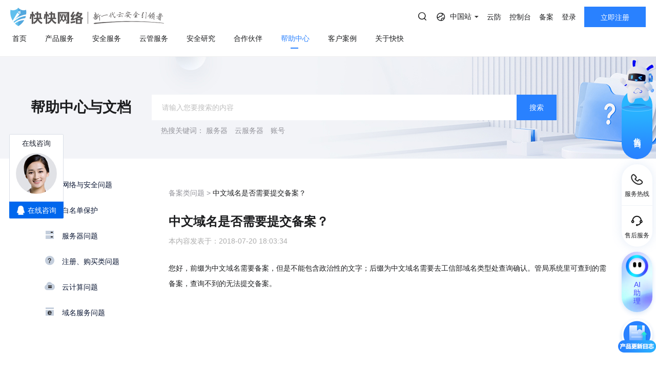

--- FILE ---
content_type: text/html; charset=utf-8
request_url: https://www.kkidc.com/helpcenter/detail/hcid/175/id/491.html
body_size: 36643
content:
<!DOCTYPE html>
<html lang="en">

<head>
    <meta charset="UTF-8">
    <link type="image/x-icon" href="/favicon.ico" rel="icon" />
    <meta name="viewport" content="width=device-width, initial-scale=1, maximum-scale=1, user-scalable=no">
    <meta name="baidu-site-verification" content="pbeiVGXYFX" />
    <meta name="chinaz-site-verification" content="7C0180F30A067897">
    <meta name="format-detection" content="telephone=no,date=no,address=no,email=no,url=no" />
    <meta http-equiv="X-UA-Compatible" content="IE=edge,chrome=1">
            <title>中文域名是否需要提交备案？-快快网络</title>
        <meta name="keywords" content="中文域名是否需要提交备案？" />
        <meta name="description" content="您好，前缀为中文域名需要备案，但是不能包含政治性的文字；后缀为中." />
    
    <link rel="stylesheet" href="/css/animate.css" />
    <link rel="stylesheet" href="/css/swiper.min.css" />
    <link rel="stylesheet" href="/css/public.css" />
    <link rel="stylesheet" href="/css/main.css" />
    <link rel="stylesheet" href="/css/viewer.css" />
    <link rel="stylesheet" href="/js/layui/css/layui.css">
    <link rel="stylesheet" href="/css/pad.css" media="screen and (max-width:1024px)" />
    <link rel="stylesheet" href="/css/mobile.css" media="screen and (max-width:1023px)" />
    <script src="/js/jquery.min.js"></script>
    <script src="/js/wow.min.js"></script>
    <script src="/js/swiper.min.js"></script>
    <script src="/js/browser.js"></script>
    <script src="/js/html.util.js"></script>
    <script src="/js/public.js"></script>
    <script src="/js/flexible/flexible-0.3.2.js"></script>
    <script src="/js/viewer.js"></script>
    <script src="/js/jquery.cookie.js"></script>
    <script src="/js/layui/layui.js"></script>
    <!-- 数据归因 -->
    <script src="/js/tracker.min.js"></script>
<script>
    var reduction_user_id = "0";
    var data_reduction_url = "https://data-reduction.kk30.net";
    var browser_mark = "f45vun3sk54vafhkvbkukm4vkg";
    $(function () {
        Tracker.install({
            elems: ['.psw-login-btn,.login-type-one'],
            user_id: reduction_user_id,
            postUrl: data_reduction_url,
            browserMark: browser_mark
        });
    })
</script>
    <!-- <script src="/js/flexible/adaptive-0.1.2.js"></script> -->
    <!--秒杀页面css-->
        <!-- <script src="/js/libpag.min.js"></script> -->
    <script>
        //判断是否登录
        var cookie = document.cookie;
        var arrcookie = cookie.split("; ");
        if (window.location.href == "https://www.kkidc.com/") {
            for (var i = 0; i < arrcookie.length; i++) {
                var arr = arrcookie[i].split("=");
                if (arr[0] == 'token') {

                }
            }
                $.ajax({
                    url: "/index/ajax_token.html",
                    datatype: "json",
                    type: "post",
                    data: {

                    },
                    success: function (res) {
                        if (res == 2) {
                            return false;
                        }
                        if (res.info.user_username) {
                            if (res.info.user_approve == 2) {
                                var style = "<i class=\"iconfont\">&#xe72f;</i>未实名\n"
                            } else {
                                var style = "<i class=\"iconfont\">&#xe783;</i>已实名\n"
                            }
                            var pay_url = "https://my.kkidc.com/pay/index.html";
                            var save_url = "https://my.kkidc.com/save/index.html";
                            var myaccount_url = "https://my.kkidc.com/finance/myaccount.html";
                            var user_order_url = "https://my.kkidc.com/finance/user_order.html";
                            var logout_url = "https://my.kkidc.com/passport/logout.html";

                            var ajax_token_html =
                                '<a class="username mobile-hide" href="javascript:;">\n' +
                                '    <i class="avatar">K</i>&nbsp;' + res.info.user_username + '\n' +
                                '</a>\n' +
                                '<div class="child">\n' +
                                '    <div class="child-item">\n' +
                                '        <div class="acc-balance">\n' +
                                '            <p class="title">账户余额</p>\n' +
                                '            <div class="content clear">\n' +
                                '                <p class="">' + res.info.user_money + '<span class="acc-unit">元</span></p>\n' +
                                '                <a class="" href="' + pay_url + '" target="_blank">立即充值</a>\n' +
                                '            </div>\n' +
                                '        </div>\n' +
                                '        <ul>\n' +
                                '            <li data-menu-id="9">\n' +
                                '                <a href="'+ save_url +'" target="_blank">\n' +
                                '                    账户中心\n' +
                                '                    <span class="header-tips fr realname realname-warning">\n' +
                                                        style +
                                '                    </span>\n' +
                                '                </a>\n' +
                                '            </li>\n' +
                                '            <li data-menu-id="9">\n' +
                                '                <a href="'+ myaccount_url +'" target="_blank">\n' +
                                '                    账户总览\n' +
                                '                </a>\n' +
                                '            </li>\n' +
                                '            <li data-menu-id="9">\n' +
                                '                <a href="'+ user_order_url +'" target="_blank">\n' +
                                '                    订单管理\n' +
                                '                </a>\n' +
                                '            </li>\n' +
                                '            <li data-menu-id="9">\n' +
                                '                <a href="'+ logout_url +'" target="_blank">\n' +
                                '                    退出登录\n' +
                                '                </a>\n' +
                                '            </li>\n' +
                                '        </ul>\n' +
                                '    </div>\n' +
                                '</div>';
                            $("#ajax_token_new").show();
                            $("#ajax_token_new").addClass('pulldown');
                            $("#ajax_token_new").css('margin-left', '10px');
                            $(".ajax_token_login").hide();
                            $("#ajax_token_new").html(ajax_token_html);
                        }
                    }

                })


            var referrer = document.referrer;
            $.ajax({
                url: "/index/get_referer.html",
                datatype: "json",
                type: "post",
                data: {
                    referrer: referrer
                },
                success: function (res) {
                }
            })
            $.ajax({
                url: "/index/get_invite.html",
                datatype: "json",
                type: "post",
                data: {

                },
                success: function (res) {
                    if (res.inviteRoute !== undefined && res.inviteRoute !== '') {
                        if ($("#inviteRoute")[0]) {
                            $("#inviteRoute").html("<a class=\"btn btn-register mobile-hide\" href=" + res.inviteRoute + ">立即注册</a>");
                        }
                    }
                }
            })
        }
        var _hmt = _hmt || [];
        (function () {
            var hm = document.createElement("script");
            hm.src = "https://hm.baidu.com/hm.js?c750ef2b177ec82828cfbf9e44c0ed3c";
            var s = document.getElementsByTagName("script")[0];
            s.parentNode.insertBefore(hm, s);
        })();

        function nav_search() {
            // var keywords = $('.nav-search-input').val()
            // location.href = "/search/index.html?keywords=" + encodeURIComponent(HtmlUtil.htmlEncodeByRegExp(keywords))
            if ($('.nav-search').hasClass('is-open')) {
                var searchTags = localStorage.getItem('searchTags') || '';
                var kw = $('.nav-search-input').val()
                keyword = HtmlUtil.htmlEncodeByRegExp(kw)
                kword = encodeURIComponent(keyword)
                if (keyword && !searchTags.split(',').includes(keyword)) {
                    if ($('.nav-search-tags li').length >= 10) {
                        $('.nav-search-tags li').eq(8).nextAll().remove();
                    }
                    $('.nav-search-tags').prepend('<li class="p-1"><a href="/search/index?keywords=' + kword+'">' + keyword + '</a></li>');
                    var newSearchTags = searchTags ? searchTags.split(',') : [];
                    newSearchTags.unshift(keyword);
                    localStorage.setItem('searchTags', newSearchTags.slice(0, 10).join(','));
                }
                $('.nav-search-input').val('');
                location.href = "/search/index.html?keywords=" + kword ;
            }
        }
    </script>
    <script>
        // 等保报价计算器_价格请求链接_全局写法
        var url_guarantee_price = '/servicesafe/get_cal_guarantee_price.html'
    </script>
</head>

<body class="sm-bgGray">
    <div style="display: none;">
        <script src="http://s19.cnzz.com/z_stat.php?id=1433516&web_id=1433516" language="JavaScript" async='async'></script>
    </div>
    <div class="header">
        <div class="version-tips">
            <span><i class="icon-warn"></i>建议使用以下浏览器，以获得最佳体验。</span>
            <span class="browser">
                <i class="icon-ie"></i>
                IE 9.0+以上版本
            </span>
            <span class="browser">
                <i class="icon-chrome"></i>
                Chrome 31+谷歌浏览器
            </span>
            <span class="browser">
                <i class="icon-firefox"></i>
                Firefox 30+ 火狐浏览器
            </span>
            <input type="hidden" id="is_close_browser_tips" value="">
            <a href="javascript:;" class="close"></a>
        </div>
        <div class="top clear top_new">
            <div class="top-l">
                <h1 style="line-height: 0;">
                    <a class="logo fl" bi_name="logo" href="https://www.kkidc.com" style="font-size:0">
                        快快网络 高防服务器租用,云堤清洗,安全领域专业提供商
                        <img class="pc-show" src="/images/kk-logo-slogan.png" alt="快快网络 高防服务器租用,云堤清洗,安全领域专业提供商">
                        <img class="m-show" src="/images/new-kk-logo.png" alt="快快网络 高防服务器租用,云堤清洗,安全领域专业提供商">
                    </a>
                </h1>
                <!-- 导航链接和展开项 - 新 -->
                <div class="nav pc-data">
                    <i class="scroll-left-arrow pc-data"></i>
                    <i class="scroll-right-arrow pc-data"></i>
                    <ul>
                        <li >
                            <a href="/">
                                <p class="rotate-text">
                                    <span data-title="首页">首页</span>
                                </p>
                            </a>
                        </li>

                                                <li class="">
                                                                <a href="/gaofang/index/hcid/167.html" title="产品服务">
                                        <p class="rotate-text">
                                            <span data-title="产品服务">产品服务</span>
                                        </p>
                                    </a>
                                                                                            <div class="sub">
                                <div class="sub-over">
                                <div class="nav-desc-container">
                                    <div class="nav-desc-item" data-item="167">
                                        <p>量身定制场景化的服务器租用方案</p>
                                        <span>主流服务器配置，可根据客户行业和业务特点，需求及预算，个性化定制服务器租用方案。其中，云服务器可根据客户业务需求，提供各种环境的基础架构资源，从计算资源、存储资源网络资源到跨数据中心的访问。</span>
                                    </div>
                                                                            <div class="nav-desc-item" data-item="328" style="display: none" >
                                            <p>一线主流BGP服务器产品</p>
                                            <span>BGP服务器实现单IP全网优质访问，快快网络严选优质BGP数据中心，主流服务器配置，可根据客户行业和业务特点，需求及预算，个性化定制服务器租用方案。</span>
                                        </div>
                                                                                <div class="nav-desc-item" data-item="329" style="display: none" >
                                            <p>量身定制场景化的服务器租用方案</p>
                                            <span>主流服务器配置，可根据客户行业和业务特点，需求及预算，个性化定制服务器租用方案。其中，云服务器可根据客户业务需求，提供各种环境的基础架构资源，从计算资源、存储资源网络资源到跨数据中心的访问。</span>
                                        </div>
                                                                                <div class="nav-desc-item" data-item="330" style="display: none" >
                                            <p>多线IP搭载全新安全产品</p>
                                            <span>多线多IP高防级服务器配置，可根据客户行业和业务特点，需求及预算，个性化定制服务器租用方案。其中，云服务器可根据客户业务需求，提供各种环境的基础架构资源，从计算资源、存储资源网络资源到跨数据中心的访问。</span>
                                        </div>
                                                                                <div class="nav-desc-item" data-item="331" style="display: none" >
                                            <p>量身定制场景化的服务器租用方案</p>
                                            <span>主流服务器配置，可根据客户行业和业务特点，需求及预算，个性化定制服务器租用方案。其中，云服务器可根据客户业务需求，提供各种环境的基础架构资源，从计算资源、存储资源网络资源到跨数据中心的访问。</span>
                                        </div>
                                                                                                                    <div class="nav-desc-item" data-item="287" style="display: none" >
                                            <p>黑石裸金属服务器</p>
                                            <span>裸金属服务器（Bare Metal Server）是一种可弹性伸缩的高性能计算服务，具有与物理服务器无差异的计算性能和安全隔离的特点。满足企业在电商、直播、游戏等业务场景对高性能、安全性和稳定性的需求痛点。分钟级交付，实时售后服务响应，助力您的核心业务飞速成长。</span>
                                        </div>
                                                                                <div class="nav-desc-item" data-item="299" style="display: none" >
                                            <p></p>
                                            <span>弹性云服务器（CT-ECS，Elastic Cloud Server）是一种可随时获取、弹性可扩展的计算服务。云主机由 CPU、内存、镜像、云硬盘组成，同时结合VPC、安全组、数据多副本保存等能力，打造一个既高效又可靠安全的计算环境，确保服务持久稳定运行。</span>
                                        </div>
                                                                                <div class="nav-desc-item" data-item="333" style="display: none" >
                                            <p>AWS云服务器（亚马逊)</p>
                                            <span>AWS云服务器（亚马逊）全球领先的弹性计算服务，依托全球30+区域基础设施，提供敏捷算力助力企业快速迭代，全球化业务部署，加速数字化转型升级。</span>
                                        </div>
                                                                                <div class="nav-desc-item" data-item="200" style="display: none" >
                                            <p>托管式私有云&middot;阿里云集成</p>
                                            <span>快快网络专家架构师团队结合用户痛点和阿里云服务，为用户提供云安全防护、云战略咨询、云架构规划、云运维管控、云上部署等专业服务及行业解决方案。将阿里云合适的产品和服务推荐给用户，解决企业的痛点。一站式服务，快速响应，让您的业务轻松无忧。</span>
                                        </div>
                                                                                <div class="nav-desc-item" data-item="218" style="display: none" >
                                            <p>一站式服务&middot;华为云合作</p>
                                            <span>华为云是华为公有云品牌，致力于提供世界一流的公有云服务，联接企业现在与未来快快云与华为云达成合作关系，结合用户痛点和华为云服务，为客户提供合适的产品及解决方案。</span>
                                        </div>
                                                                                <div class="nav-desc-item" data-item="199" style="display: none" >
                                            <p>混合云&middot;腾讯云集成</p>
                                            <span>快快网络云计算架构师团队结合用户痛点和服务，与全国TOP5的超大云厂商互为战略伙伴，为用户提供架构梳理，企业解决方案，云上部署等专业服务。解决企业的痛点。为企业用户交付最佳混合云解决方案。</span>
                                        </div>
                                                                                                                    <div class="nav-desc-item" data-item="306" style="display: none" >
                                            <p>Edge SCDN</p>
                                            <span>Edge SCDN是快快推出的集分布式DDOS防护、CC防护、WAF防护为一体的安全加速解决方案，能够全方位有效保护网站和应用的安全。</span>
                                        </div>
                                                                                <div class="nav-desc-item" data-item="295" style="display: none" >
                                            <p>轻松应对大量DDoS攻击</p>
                                            <span>专注于解决云外业务遭受大流量DDoS攻击的防护服务。支持网站和非网站类业务的DDoS、CC防护，用户通过配置转发规则，将攻击流量引至高防 IP 并清洗，保障业务稳定可用。</span>
                                        </div>
                                                                                <div class="nav-desc-item" data-item="225" style="display: none" >
                                            <p>网络安全管理解决方案</p>
                                            <span>针对游戏行业所推出的高度可定制的网络安全管理解决方案，除了能针对大型DDoS攻击（T级别）进行有效防御外，还能彻底解决游戏行业特有的TCP协议的CC攻击问题，防护成本更低，效果更好。</span>
                                        </div>
                                                                                <div class="nav-desc-item" data-item="226" style="display: none" >
                                            <p>全新的SDK接入模块</p>
                                            <span>提供内含Windows、Android、iOS版本的加密SDK下载接入，防护DDoS和CC攻击，为游戏提供断线重连、智能加速、灵活调度的支持。</span>
                                        </div>
                                                                                <div class="nav-desc-item" data-item="217" style="display: none" >
                                            <p>游戏安全加速</p>
                                            <span>快快-云加速盾 打造新高防模式，加速游戏软件。智能规划连接及加速网络，增强DDOS以及CC防御，游戏极速畅通无阻。</span>
                                        </div>
                                                                                <div class="nav-desc-item" data-item="222" style="display: none" >
                                            <p>传奇类游戏智能保护</p>
                                            <span>快快盾是一款针对PC端传奇类PC游戏为主的DDOS和高并发CC的安全加速软件，为用户提供独享防护资源，支持全业务抗D场景，致力于完美无损解决大规模DDOS攻击。</span>
                                        </div>
                                                                                                                    <div class="nav-desc-item" data-item="216" style="display: none" >
                                            <p>主机安全平台</p>
                                            <span>快卫士主机安全采用自适应安全架构，将预测、防御、监控和响应能力融为一体，构建基于主机端的安全态势感知平台，为用户提供持续的安全监控、分析和快速响应能力，帮助用户在公有云、私有云等多样化的业务环境下，全方位保护企业数字资产安全。</span>
                                        </div>
                                                                                <div class="nav-desc-item" data-item="251" style="display: none" >
                                            <p>长河 Web应用防火墙（WAF）</p>
                                            <span>长河 Web应用防火墙(WAF)自动防护Web漏洞，对网站业务流量进行多维度检测和防护，将正常、安全的流量回源到服务器，避免黑客及病毒入侵。全面应对恶意弹窗、挂马中毒、数据泄露、CC攻击等问题。</span>
                                        </div>
                                                                                <div class="nav-desc-item" data-item="288" style="display: none" >
                                            <p>DDoS安全防护</p>
                                            <span>以持续扩张的安全网络为基础，结合自研ADS系统，加持机器学习及特征处置联动能力，扩大攻击可能性的捕捉范围，实时检测阻断各类DDoS攻击（如SYN Flood、CC等），确保源站稳定可靠，以行业最高SLA标准99.999%确保业务永续无忧。</span>
                                        </div>
                                                                                <div class="nav-desc-item" data-item="259" style="display: none" >
                                            <p>数据库审计</p>
                                            <span>智能解析数据库通信流量，细粒度审计数据库访问行为，通过对数据库全量行为的审计溯源、危险攻击的实时告警、风险语句的智能预警，为您最敏感的数据库资产做好最安全的监控保障。</span>
                                        </div>
                                                                                <div class="nav-desc-item" data-item="260" style="display: none" >
                                            <p>堡垒机</p>
                                            <span>堡垒机，云上统一、高效、安全运维通道。用于集中管理资产权限，全程监控操作行为，实时还原运维场景，保障云端运维身份可鉴别、权限可管控、风险可阻断、操作可审计，助力等保合规</span>
                                        </div>
                                                                                <div class="nav-desc-item" data-item="261" style="display: none" >
                                            <p>云防火墙</p>
                                            <span>云防火墙服务是新一代的云原生防火墙，提供云上互联网边界和VPC边界的防护，包括：实时入侵检测与防御，全局统一访问控制，全流量分析可视化，日志审计与溯源分析等，是您的网络边界防护与等保合规利器。</span>
                                        </div>
                                                                                <div class="nav-desc-item" data-item="320" style="display: none" >
                                            <p>SSL证书</p>
                                            <span>SSL 证书是网络安全传输关键，加密构建通道防数据风险，经 CA 签发验证网站，在多敏感场景作用大，增用户信任且助力 SEO，促搜索排名、流量与业务提升。 </span>
                                        </div>
                                                                                                            </div>

                                                                <dl>
                                    <dt>
                                        <p>高防服务器</p>
                                    </dt>

                                                                                <dd data-id="328">
                                                <a href="/host_self/bgp" title="BGP服务器">
                                                    BGP服务器                                                </a>
                                            </dd>
                                                                                                                                                            <dd data-id="329">
                                                <a href="/host_self/udp" title="UDP服务器">
                                                    UDP服务器                                                </a>
                                            </dd>
                                                                                                                                                            <dd data-id="330">
                                                <a href="/host_self/duoxian" title="多线服务器">
                                                    多线服务器                                                </a>
                                            </dd>
                                                                                                                                                            <dd data-id="331">
                                                <a href="/host_self/dadaikuan" title="大带宽服务器">
                                                    大带宽服务器                                                </a>
                                            </dd>
                                                                                                                                                                                    </dl>
                                                                                                <dl>
                                    <dt>
                                        <p>计算</p>
                                    </dt>

                                                                                <dd data-id="287">
                                                <a href="/luojinshu" title="黑石裸金属服务器">
                                                    黑石裸金属服务器                                                </a>
                                            </dd>
                                                                                                                                                            <dd data-id="299">
                                                <a href="/ecs" title="弹性云服务器">
                                                    弹性云服务器                                                    <img class="discount-icon" style="margin-left:5px;vertical-align:middle" src="/static/Style/Index/images/new-product.png">
                                                                                                    </a>
                                            </dd>
                                                                                                                                                            <dd data-id="333">
                                                <a href=" https://www.kkidc.com/ecs/tobuy.html?product_type=aws" title="AWS云服务器（亚马逊)" target="_blank" rel="external nofollow">AWS云服务器（亚马逊)                                                </a>
                                            </dd>
                                                                                                                                                            <dd data-id="200">
                                                <a href="https://www.kuaikuaicloud.com/product/aliyun_ecs/buy.html" title="阿里云BGP" target="_blank" rel="external nofollow">阿里云BGP                                                    <img class="discount-icon" style="margin-left:5px;vertical-align:middle"
                                                        src="/static/Style/Index/images/8.5.png">
                                                                                                    </a>
                                            </dd>
                                                                                                                                                            <dd data-id="218">
                                                <a href="https://www.kuaikuaicloud.com/product/huaweiyun_ecs/buy.html" title="华为云BGP " target="_blank" rel="external nofollow">华为云BGP                                                     <img class="discount-icon" style="margin-left:5px;vertical-align:middle"
                                                        src="/static/Style/Index/images/8.png">
                                                                                                    </a>
                                            </dd>
                                                                                                                                                            <dd data-id="199">
                                                <a href="https://www.kuaikuaicloud.com/product/tengxun_cvm/buy.html" title="腾讯云BGP " target="_blank" rel="external nofollow">腾讯云BGP                                                     <img class="discount-icon" style="margin-left:5px;vertical-align:middle"
                                                        src="/static/Style/Index/images/8.5.png">
                                                                                                    </a>
                                            </dd>
                                                                                                                                                                                    </dl>
                                                                                                <dl>
                                    <dt>
                                        <p>业务安全</p>
                                    </dt>

                                                                                <dd data-id="306">
                                                <a href="/scdn" title="Edge SCDN（安全加速）">
                                                    Edge SCDN（安全加速）                                                </a>
                                            </dd>
                                                                                                                                                            <dd data-id="295">
                                                <a href="/gaofang_ip" title="高防IP">
                                                    高防IP                                                </a>
                                            </dd>
                                                                                                                                                            <dd data-id="225">
                                                <a href="/youxidun" title="游戏盾（高防版）">
                                                    游戏盾（高防版）                                                </a>
                                            </dd>
                                                                                                                                                            <dd data-id="226">
                                                <a href="/youxidunsdk" title="游戏盾（SDK版）">
                                                    游戏盾（SDK版）                                                </a>
                                            </dd>
                                                                                                                                                            <dd data-id="217">
                                                <a href="https://yunjiasu.kkidc.com/" title="云加速盾（应用加速）" target="_blank" rel="external nofollow">云加速盾（应用加速）                                                </a>
                                            </dd>
                                                                                                                                                            <dd data-id="222">
                                                <a href="https://www.kuaikuaidun.com/" title="快快盾（PC端游戏安全）" target="_blank" rel="external nofollow">快快盾（PC端游戏安全）                                                </a>
                                            </dd>
                                                                                                                                                                                    </dl>
                                                                                                <dl>
                                    <dt>
                                        <p>云安全</p>
                                    </dt>

                                                                                <dd data-id="216">
                                                <a href="https://kws.kkidc.com/" title="快卫士（终端安全）" target="_blank" rel="external nofollow">快卫士（终端安全）                                                    <img class="discount-icon" style="margin-left:5px;vertical-align:middle;"
                                                        src="/static/Style/Index/images/free.png">
                                                                                                    </a>
                                            </dd>
                                                                                                                                                            <dd data-id="251">
                                                <a href="/waf/pro_desc" title="长河 Web应用防火墙（WAF）">
                                                    长河 Web应用防火墙（WAF）                                                </a>
                                            </dd>
                                                                                                                                                            <dd data-id="288">
                                                <a href="/ddos" title="DDoS安全防护">
                                                    DDoS安全防护                                                </a>
                                            </dd>
                                                                                                                                                            <dd data-id="259">
                                                <a href="/equal_guarantee/inde" title="数据库审计">
                                                    数据库审计                                                </a>
                                            </dd>
                                                                                                                                                            <dd data-id="260">
                                                <a href="/equal_guarantee/fortres" title="堡垒机">
                                                    堡垒机                                                </a>
                                            </dd>
                                                                                                                                                            <dd data-id="261">
                                                <a href="/equal_guarantee/clou" title="云防火墙">
                                                    云防火墙                                                </a>
                                            </dd>
                                                                                                                                                            <dd data-id="320">
                                                <a href="/ssl" title="SSL证书">
                                                    SSL证书                                                </a>
                                            </dd>
                                                                                                                                                                                    </dl>
                                                                                                </div>
                            </div>

                                                    </li>
                                                                                                <li class="">
                                                                <a href="/servicesafe/scanning/hcid/262.html" title="安全服务">
                                        <p class="rotate-text">
                                            <span data-title="安全服务">安全服务</span>
                                        </p>
                                    </a>
                                                                                            <div class="sub">
                                <div class="sub-over">
                                <div class="nav-desc-container">
                                    <div class="nav-desc-item" data-item="262">
                                        <p>漏洞扫描</p>
                                        <span>漏洞扫描，协助维护人员提前发现Web应用系统中隐藏的漏洞，根据评估工具给出详尽的漏洞描述和修补方案，指导维护人员进行安全加固，防患于未然。</span>
                                    </div>
                                                                            <div class="nav-desc-item" data-item="266" style="display: none" >
                                            <p>漏洞扫描</p>
                                            <span>漏洞扫描，协助维护人员提前发现Web应用系统中隐藏的漏洞，根据评估工具给出详尽的漏洞描述和修补方案，指导维护人员进行安全加固，防患于未然。</span>
                                        </div>
                                                                                <div class="nav-desc-item" data-item="267" style="display: none" >
                                            <p>渗透测试</p>
                                            <span>渗透测试服务通过模拟真实的黑客攻击，有效验证系统现有安全项目的防护强度，直观了解资产的安全风险，及时发现在开发、运维、管理等方面存在的技术短板，洞悉安全隐患，提供有效的整改建议并在完善后进行全面复查，全力保障客户的web安全。</span>
                                        </div>
                                                                                <div class="nav-desc-item" data-item="268" style="display: none" >
                                            <p>安全加固</p>
                                            <span>基于国内权威的系统安全配置标准，并结合系统实际情况，对客户授权指定的资产进行安全配置加固，增强系统抗攻击能力，有效减轻系统总体安全风险， 提升信息系统安全防范水平，可以建立起一套适应性更强的安全保障基线，有效构建起信息系统安全堤坝。</span>
                                        </div>
                                                                                <div class="nav-desc-item" data-item="317" style="display: none" >
                                            <p>代码审计</p>
                                            <span>专业的代码审计服务，通过深入分析代码，精准检测潜在漏洞，有效提升软件安全性，全力保障业务稳定运行。
</span>
                                        </div>
                                                                                                                    <div class="nav-desc-item" data-item="269" style="display: none" >
                                            <p>等保合规</p>
                                            <span>将基础、网络及安全产品资源有效整合，为客户提供一站式的安全解决方案，帮助客户快速、低成本完成安全整改，轻松满足等保合规要求。</span>
                                        </div>
                                                                                <div class="nav-desc-item" data-item="270" style="display: none" >
                                            <p>重大活动保障</p>
                                            <span>国家重大活动网络安保服务均具有任务重、要求高、影响大的特点。在重要敏感时期提升用户监测发现、安全防护和应急处置的能力，发现并整改网络系统存在的深层次安全问题，从而进一步以防攻击、防破坏、防泄密、防重大故障为重点，构建多层次多方面的安全防护体系。为每次重大活动网络安保提供坚实的护航力量。</span>
                                        </div>
                                                                                <div class="nav-desc-item" data-item="271" style="display: none" >
                                            <p>移动应用安全</p>
                                            <span>依据国家标准规范以及行业标准规范，提供专业、高效、简单的移动应用（APP）安全保护方案，帮助企业提高应用程序的代码安全性、数据安全性和自主防御能力。</span>
                                        </div>
                                                                                                            </div>

                                                                <dl>
                                    <dt>
                                        <p>安全服务</p>
                                    </dt>

                                                                                <dd data-id="266">
                                                <a href="/servicesafe/scannin" title="漏洞扫描">
                                                    漏洞扫描                                                </a>
                                            </dd>
                                                                                                                                                            <dd data-id="267">
                                                <a href="/servicesafe/infiltratio" title="渗透测试">
                                                    渗透测试                                                </a>
                                            </dd>
                                                                                                                                                            <dd data-id="268">
                                                <a href="/servicesafe/safet" title="安全加固">
                                                    安全加固                                                </a>
                                            </dd>
                                                                                                                                                            <dd data-id="317">
                                                <a href="/servicesafe/code_audi" title="代码审计">
                                                    代码审计                                                </a>
                                            </dd>
                                                                                                                                                                                    </dl>
                                                                                                <dl>
                                    <dt>
                                        <p>安全方案</p>
                                    </dt>

                                                                                <dd data-id="269">
                                                <a href="/servicesafe/guarante" title="等保合规">
                                                    等保合规                                                </a>
                                            </dd>
                                                                                                                                                            <dd data-id="270">
                                                <a href="/servicesafe/programm" title="重大活动保障">
                                                    重大活动保障                                                </a>
                                            </dd>
                                                                                                                                                            <dd data-id="271">
                                                <a href="/servicesafe/app_saf" title="移动应用安全">
                                                    移动应用安全                                                </a>
                                            </dd>
                                                                                                                                                                                    </dl>
                                                                                                </div>
                            </div>

                                                    </li>
                                                                                                                                                <li class="">
                                                                <a href="/customer_service/index/hcid/263.html" title="云管服务">
                                        <p class="rotate-text">
                                            <span data-title="云管服务">云管服务</span>
                                        </p>
                                    </a>
                                                                                            <div class="sub">
                                <div class="sub-over">
                                <div class="nav-desc-container">
                                    <div class="nav-desc-item" data-item="263">
                                        <p>云管理服务平台</p>
                                        <span>协助用户结合业务特点提供云服务软件架构，涉及领域包括数据中心基础设施、公有云、私有云、混合云/混合架构。设计出符合客户的可行性方案，提升IT治理水平，以满足用户弹性、高可用、高性能的需求。</span>
                                    </div>
                                                                            <div class="nav-desc-item" data-item="272" style="display: none" >
                                            <p>上云咨询与实施</p>
                                            <span>协助用户结合业务特点提供云服务软件架构，涉及领域包括数据中心基础设施、公有云、私有云、混合云/混合架构。设计出符合客户的可行性方案，提升IT治理水平，以满足用户弹性、高可用、高性能的需求。</span>
                                        </div>
                                                                                <div class="nav-desc-item" data-item="273" style="display: none" >
                                            <p>云迁移</p>
                                            <span>通过技术支持实现客户的在线业务系统、数据库及存储等内容迁移到公有云，并对业务系统进行割接。根据用户需求定制迁移方案设计和实施专业服务，高效率，低风险，协助用户完成业务切换方案。</span>
                                        </div>
                                                                                <div class="nav-desc-item" data-item="274" style="display: none" >
                                            <p>云运维</p>
                                            <span>云运维全过程在保证未来信息化战略必要性基础上注重IT投资收益，合理规划IT系统运维方案，为客户业务系统提供稳定可靠的运行环境，保障客户业务数据安全与业务连续性。</span>
                                        </div>
                                                                                                            </div>

                                                                <dl>
                                    <dt>
                                        <p>云管服务</p>
                                    </dt>

                                                                                <dd data-id="272">
                                                <a href="/customer_service/inde" title="上云咨询与实施">
                                                    上云咨询与实施                                                </a>
                                            </dd>
                                                                                                                                                            <dd data-id="273">
                                                <a href="/customer_service/cloud_transfe" title="云迁移">
                                                    云迁移                                                </a>
                                            </dd>
                                                                                                                                                            <dd data-id="274">
                                                <a href="/customer_service/cloud_operatio" title="云运维">
                                                    云运维                                                </a>
                                            </dd>
                                                                                                                                                                                    </dl>
                                                                                                </div>
                            </div>

                                                    </li>
                                                                                                <li class="">
                                                                <a href="/securit" title="安全研究">
                                        <p class="rotate-text">
                                            <span data-title="安全研究">安全研究</span>
                                        </p>
                                    </a>
                                                                                        </li>
                                                                                                <li class="">
                                                                <a href="/partner/index/hcid/327.html" title="合作伙伴">
                                        <p class="rotate-text">
                                            <span data-title="合作伙伴">合作伙伴</span>
                                        </p>
                                    </a>
                                                                                        </li>
                                                                                                <li class="on">
                                                                <a href="/helpcenter" title="帮助中心">
                                        <p class="rotate-text">
                                            <span data-title="帮助中心">帮助中心</span>
                                        </p>
                                    </a>
                                                                                        </li>
                                                                                                <li class="">
                                                                <a href="/customer/index/hcid/242.html" title="客户案例">
                                        <p class="rotate-text">
                                            <span data-title="客户案例">客户案例</span>
                                        </p>
                                    </a>
                                                                                        </li>
                                                                                                <li class=" drop">
                                                                <a href="/about/index/hcid/187.html" title="关于快快">
                                        <p class="rotate-text">
                                            <span data-title="关于快快">关于快快</span>
                                        </p>
                                    </a>
                                                                
                            <div class="sub">
                                <div class="sub-over">
                                <div class="nav-desc-container">
                                                                            <div class="nav-desc-item" data-item="238" >
                                        <p>了解快快</p>
                                        <span>厦门快快网络科技有限公司作为新一代云安全引领者，以提供云安全领域相关产品、服务及解决方案为核心，同时提供云计算等互联网综合服务。与阿里云、腾讯云、华为云等国内超大规模公有云厂商建立合作伙伴关系，业务遍及全国26个省市。</span>
                                        </div>
                                                                            <div class="nav-desc-item" data-item="309" style="display: none">
                                        <p>快推官</p>
                                        <span>汇聚业界精英，集结创新力量，我们诚挚邀请您成为快快网络的快推官。在这里，您将有机会与顶尖人才携手合作，共同传播网络安全理念，引领行业潮流，点亮数字时代的未来。加入我们，共创辉煌！</span>
                                        </div>
                                                                            <div class="nav-desc-item" data-item="239" style="display: none">
                                        <p>举报中心</p>
                                        <span>为认真贯彻国家网络安全重要方针，进一步强化对网络违法犯罪打击和网络空间秩序整治力度，快快网络特设立举报中心，受理网络违法和不良信息、知识产权侵权、欺诈、钓鱼行为以及恶意行为举报。</span>
                                        </div>
                                                                            <div class="nav-desc-item" data-item="332" style="display: none">
                                        <p>加入我们</p>
                                        <span>我们正在寻找更多才华横溢、怀揣梦想的伙伴，和我们一起做充满挑战的事。共事最亲民的老板，遇见最极客的技术牛，挑战最快乐的职场，分享最多元的人生。</span>
                                        </div>
                                                                                                        </div>

                                                                <dl>
                                    <dt>
                                        <p>关于快快</p>
                                    </dt>

                                                                            <dd data-id="238">
                                            <a href="/about/index/hcid/187.html" title="关于快快" target="_blank" rel="external nofollow">关于快快                                            </a>
                                        </dd>
                                                                                                                                                        <dd data-id="309">
                                            <a href="/invite/intro" title="快推官">快推官</a>
                                        </dd>
                                                                                                                                                        <dd data-id="239">
                                            <a href="/report_center/index/hcid/232/" title="举报中心" target="_blank" rel="external nofollow">举报中心                                            </a>
                                        </dd>
                                                                                                                                                        <dd data-id="332">
                                            <a href="https://kkhr.kkidc.com/" title="加入我们" target="_blank" rel="external nofollow">加入我们                                            </a>
                                        </dd>
                                                                                                                                                                                    </dl>
                                                                                                </div>
                            </div>
                                                    </li>
                                                                                            </ul>
                </div>
            </div>
            <!-- <a href="/" class="solgen fl">
            <img src="/images/mainBussniess.png" alt="智能云安全管理服务商">
        </a> -->
            <div class="top-r">
                <!-- 登录状态 -->
                                <!-- 未登录状态 -->
                <ul id="ajax_token">
                    <!--  -->
                    <!-- 有首页宣传视频 -->

                    <li class="nav-m-show">
                        <a href="/jump/yf_center.html" target="_blank" rel="external nofollow">云防</a>
                    </li>
                    <li class="nav-search">
                        <i class="iconfont search-icon search_icon_for_laptop">&#xe678;</i>
                        <div class="nav_search_box">
                            <i class="iconfont search-icon" onclick="nav_search()">&#xe678;</i>
                            <input class="nav-search-input" type="text" placeholder="请输入您要搜索的内容" autocomplete="off">
                            <div class="nav-search-result">
                                <div class="nav-search-result-title">
                                    <span class="nav-search-result-label">历史搜索</span>
                                    <span class="nav-search-result-btn delete">清空</span>
                                </div>
                                <ul class="nav-search-tags"></ul>
                            </div>
                        </div>
                    </li>
                    <li class="nav-gjz-switch">
                        <div class="nav-gjz-current">中国站</div>
                        <div class="nav-gjz-all">
                            <div class="nav-gjz-list">
                                <div class="nav-gjz-item">
                                    <dt>中国站</dt>
                                    <dd><a href="https://www.kkidc.com/" target="_blank">简体中文</a></dd>
                                </div>
                                <div class="nav-gjz-item">
                                    <dt>国际站</dt>
                                    <dd><a href="https://www.kuaikuaiglobal.com/zh-hans/" target="_blank">简体中文</a></dd>
                                    <dd><a href="https://www.kuaikuaiglobal.com/en/" target="_blank">English</a></dd>
                                </div>
                            </div>
                        </div>
                    </li>
                    <li class="nav-pc-show">
                        <a href="/jump/yf_center.html" target="_blank" rel="external nofollow">云防</a>
                    </li>
                    <li>
                        <a class="mobile-hide" href="https://my.kkidc.com/finance/index.html" target="_blank">控制台</a>
                    </li>
                    <li class="records-web">
                        <a href="/website_records/index.html" title="">备案</a>
                    </li>
                    <li id="ajax_token_new" style="display: none">

                    </li>

                                            <li class="ajax_token_login">
                            <a class="mobile-hide" href="https://my.kkidc.com/passport/login.html" target="_blank">登录</a>
                        </li>
                                                <li class="li-register-pc ajax_token_login" id="inviteRoute">
                            <a class="btn btn-register mobile-hide" href="/jump/official_register.html" target="_blank">立即注册</a>
                        </li>
                                                                <li class="li-mobile">
                        <a class="link-person iconfont" href="/jump/official_console.html">&#xe679;</a>
                    </li>
                    <li class="li-mobile">
                        <a href="javascript:;" id="menu-btn"><i></i><i></i><i></i></a>
                    </li>
                </ul>
                            </div>
        </div>
        <!-- 导航链接和展开项 - 新 -->
        <div class="nav" id="menu-item">
            <ul>
                <li >
                    <a href="/">
                        首页
                    </a>
                </li>

                                <li class=""
                    data-value="jump_children">
                                                <a href="/gaofang/index/hcid/167.html" class="jump_children_parent" title="产品服务">
                                产品服务                            </a>
                                            <div class="sub">
                        <div class="sub-over">
                        <div class="nav-desc-container">
                                                            <div class="nav-desc-item" data-item="328" style="display: none" >
                                    <p>一线主流BGP服务器产品</p>
                                    <span>BGP服务器实现单IP全网优质访问，快快网络严选优质BGP数据中心，主流服务器配置，可根据客户行业和业务特点，需求及预算，个性化定制服务器租用方案。</span>
                                </div>
                                                                <div class="nav-desc-item" data-item="329" style="display: none" >
                                    <p>量身定制场景化的服务器租用方案</p>
                                    <span>主流服务器配置，可根据客户行业和业务特点，需求及预算，个性化定制服务器租用方案。其中，云服务器可根据客户业务需求，提供各种环境的基础架构资源，从计算资源、存储资源网络资源到跨数据中心的访问。</span>
                                </div>
                                                                <div class="nav-desc-item" data-item="330" style="display: none" >
                                    <p>多线IP搭载全新安全产品</p>
                                    <span>多线多IP高防级服务器配置，可根据客户行业和业务特点，需求及预算，个性化定制服务器租用方案。其中，云服务器可根据客户业务需求，提供各种环境的基础架构资源，从计算资源、存储资源网络资源到跨数据中心的访问。</span>
                                </div>
                                                                <div class="nav-desc-item" data-item="331" style="display: none" >
                                    <p>量身定制场景化的服务器租用方案</p>
                                    <span>主流服务器配置，可根据客户行业和业务特点，需求及预算，个性化定制服务器租用方案。其中，云服务器可根据客户业务需求，提供各种环境的基础架构资源，从计算资源、存储资源网络资源到跨数据中心的访问。</span>
                                </div>
                                                                                            <div class="nav-desc-item" data-item="287" style="display: none" >
                                    <p>黑石裸金属服务器</p>
                                    <span>裸金属服务器（Bare Metal Server）是一种可弹性伸缩的高性能计算服务，具有与物理服务器无差异的计算性能和安全隔离的特点。满足企业在电商、直播、游戏等业务场景对高性能、安全性和稳定性的需求痛点。分钟级交付，实时售后服务响应，助力您的核心业务飞速成长。</span>
                                </div>
                                                                <div class="nav-desc-item" data-item="299" style="display: none" >
                                    <p></p>
                                    <span>弹性云服务器（CT-ECS，Elastic Cloud Server）是一种可随时获取、弹性可扩展的计算服务。云主机由 CPU、内存、镜像、云硬盘组成，同时结合VPC、安全组、数据多副本保存等能力，打造一个既高效又可靠安全的计算环境，确保服务持久稳定运行。</span>
                                </div>
                                                                <div class="nav-desc-item" data-item="333" style="display: none" >
                                    <p>AWS云服务器（亚马逊)</p>
                                    <span>AWS云服务器（亚马逊）全球领先的弹性计算服务，依托全球30+区域基础设施，提供敏捷算力助力企业快速迭代，全球化业务部署，加速数字化转型升级。</span>
                                </div>
                                                                <div class="nav-desc-item" data-item="200" style="display: none" >
                                    <p>托管式私有云&middot;阿里云集成</p>
                                    <span>快快网络专家架构师团队结合用户痛点和阿里云服务，为用户提供云安全防护、云战略咨询、云架构规划、云运维管控、云上部署等专业服务及行业解决方案。将阿里云合适的产品和服务推荐给用户，解决企业的痛点。一站式服务，快速响应，让您的业务轻松无忧。</span>
                                </div>
                                                                <div class="nav-desc-item" data-item="218" style="display: none" >
                                    <p>一站式服务&middot;华为云合作</p>
                                    <span>华为云是华为公有云品牌，致力于提供世界一流的公有云服务，联接企业现在与未来快快云与华为云达成合作关系，结合用户痛点和华为云服务，为客户提供合适的产品及解决方案。</span>
                                </div>
                                                                <div class="nav-desc-item" data-item="199" style="display: none" >
                                    <p>混合云&middot;腾讯云集成</p>
                                    <span>快快网络云计算架构师团队结合用户痛点和服务，与全国TOP5的超大云厂商互为战略伙伴，为用户提供架构梳理，企业解决方案，云上部署等专业服务。解决企业的痛点。为企业用户交付最佳混合云解决方案。</span>
                                </div>
                                                                                            <div class="nav-desc-item" data-item="306" style="display: none" >
                                    <p>Edge SCDN</p>
                                    <span>Edge SCDN是快快推出的集分布式DDOS防护、CC防护、WAF防护为一体的安全加速解决方案，能够全方位有效保护网站和应用的安全。</span>
                                </div>
                                                                <div class="nav-desc-item" data-item="295" style="display: none" >
                                    <p>轻松应对大量DDoS攻击</p>
                                    <span>专注于解决云外业务遭受大流量DDoS攻击的防护服务。支持网站和非网站类业务的DDoS、CC防护，用户通过配置转发规则，将攻击流量引至高防 IP 并清洗，保障业务稳定可用。</span>
                                </div>
                                                                <div class="nav-desc-item" data-item="225" style="display: none" >
                                    <p>网络安全管理解决方案</p>
                                    <span>针对游戏行业所推出的高度可定制的网络安全管理解决方案，除了能针对大型DDoS攻击（T级别）进行有效防御外，还能彻底解决游戏行业特有的TCP协议的CC攻击问题，防护成本更低，效果更好。</span>
                                </div>
                                                                <div class="nav-desc-item" data-item="226" style="display: none" >
                                    <p>全新的SDK接入模块</p>
                                    <span>提供内含Windows、Android、iOS版本的加密SDK下载接入，防护DDoS和CC攻击，为游戏提供断线重连、智能加速、灵活调度的支持。</span>
                                </div>
                                                                <div class="nav-desc-item" data-item="217" style="display: none" >
                                    <p>游戏安全加速</p>
                                    <span>快快-云加速盾 打造新高防模式，加速游戏软件。智能规划连接及加速网络，增强DDOS以及CC防御，游戏极速畅通无阻。</span>
                                </div>
                                                                <div class="nav-desc-item" data-item="222" style="display: none" >
                                    <p>传奇类游戏智能保护</p>
                                    <span>快快盾是一款针对PC端传奇类PC游戏为主的DDOS和高并发CC的安全加速软件，为用户提供独享防护资源，支持全业务抗D场景，致力于完美无损解决大规模DDOS攻击。</span>
                                </div>
                                                                                            <div class="nav-desc-item" data-item="216" style="display: none" >
                                    <p>主机安全平台</p>
                                    <span>快卫士主机安全采用自适应安全架构，将预测、防御、监控和响应能力融为一体，构建基于主机端的安全态势感知平台，为用户提供持续的安全监控、分析和快速响应能力，帮助用户在公有云、私有云等多样化的业务环境下，全方位保护企业数字资产安全。</span>
                                </div>
                                                                <div class="nav-desc-item" data-item="251" style="display: none" >
                                    <p>长河 Web应用防火墙（WAF）</p>
                                    <span>长河 Web应用防火墙(WAF)自动防护Web漏洞，对网站业务流量进行多维度检测和防护，将正常、安全的流量回源到服务器，避免黑客及病毒入侵。全面应对恶意弹窗、挂马中毒、数据泄露、CC攻击等问题。</span>
                                </div>
                                                                <div class="nav-desc-item" data-item="288" style="display: none" >
                                    <p>DDoS安全防护</p>
                                    <span>以持续扩张的安全网络为基础，结合自研ADS系统，加持机器学习及特征处置联动能力，扩大攻击可能性的捕捉范围，实时检测阻断各类DDoS攻击（如SYN Flood、CC等），确保源站稳定可靠，以行业最高SLA标准99.999%确保业务永续无忧。</span>
                                </div>
                                                                <div class="nav-desc-item" data-item="259" style="display: none" >
                                    <p>数据库审计</p>
                                    <span>智能解析数据库通信流量，细粒度审计数据库访问行为，通过对数据库全量行为的审计溯源、危险攻击的实时告警、风险语句的智能预警，为您最敏感的数据库资产做好最安全的监控保障。</span>
                                </div>
                                                                <div class="nav-desc-item" data-item="260" style="display: none" >
                                    <p>堡垒机</p>
                                    <span>堡垒机，云上统一、高效、安全运维通道。用于集中管理资产权限，全程监控操作行为，实时还原运维场景，保障云端运维身份可鉴别、权限可管控、风险可阻断、操作可审计，助力等保合规</span>
                                </div>
                                                                <div class="nav-desc-item" data-item="261" style="display: none" >
                                    <p>云防火墙</p>
                                    <span>云防火墙服务是新一代的云原生防火墙，提供云上互联网边界和VPC边界的防护，包括：实时入侵检测与防御，全局统一访问控制，全流量分析可视化，日志审计与溯源分析等，是您的网络边界防护与等保合规利器。</span>
                                </div>
                                                                <div class="nav-desc-item" data-item="320" style="display: none" >
                                    <p>SSL证书</p>
                                    <span>SSL 证书是网络安全传输关键，加密构建通道防数据风险，经 CA 签发验证网站，在多敏感场景作用大，增用户信任且助力 SEO，促搜索排名、流量与业务提升。 </span>
                                </div>
                                                                                    </div>

                                                <dl>
                            <dt>
                                <p>高防服务器</p>
                            </dt>

                                                                <dd data-id="328">
                                        <a href="/host_self/bgp" title="BGP服务器">
                                            BGP服务器                                        </a>
                                    </dd>
                                                                                                                            <dd data-id="329">
                                        <a href="/host_self/udp" title="UDP服务器">
                                            UDP服务器                                        </a>
                                    </dd>
                                                                                                                            <dd data-id="330">
                                        <a href="/host_self/duoxian" title="多线服务器">
                                            多线服务器                                        </a>
                                    </dd>
                                                                                                                            <dd data-id="331">
                                        <a href="/host_self/dadaikuan" title="大带宽服务器">
                                            大带宽服务器                                        </a>
                                    </dd>
                                                                                                                                            </dl>
                                                                        <dl>
                            <dt>
                                <p>计算</p>
                            </dt>

                                                                <dd data-id="287">
                                        <a href="/luojinshu" title="黑石裸金属服务器">
                                            黑石裸金属服务器                                        </a>
                                    </dd>
                                                                                                                            <dd data-id="299">
                                        <a href="/ecs" title="弹性云服务器">
                                            弹性云服务器                                            <img class="discount-icon" style="margin-left:5px;vertical-align:middle" src="/static/Style/Index/images/new-product.png">
                                                                                    </a>
                                    </dd>
                                                                                                                            <dd data-id="333">
                                        <a href=" https://www.kkidc.com/ecs/tobuy.html?product_type=aws" title="AWS云服务器（亚马逊)" target="_blank" rel="external nofollow">AWS云服务器（亚马逊)                                        </a>
                                    </dd>
                                                                                                                            <dd data-id="200">
                                        <a href="https://www.kuaikuaicloud.com/product/aliyun_ecs/buy.html" title="阿里云BGP" target="_blank" rel="external nofollow">阿里云BGP                                            <img class="discount-icon" style="margin-left:5px;vertical-align:middle"
                                                    src="/static/Style/Index/images/8.5.png">
                                                                                    </a>
                                    </dd>
                                                                                                                            <dd data-id="218">
                                        <a href="https://www.kuaikuaicloud.com/product/huaweiyun_ecs/buy.html" title="华为云BGP " target="_blank" rel="external nofollow">华为云BGP                                             <img class="discount-icon" style="margin-left:5px;vertical-align:middle"
                                                    src="/static/Style/Index/images/8.png">
                                                                                    </a>
                                    </dd>
                                                                                                                            <dd data-id="199">
                                        <a href="https://www.kuaikuaicloud.com/product/tengxun_cvm/buy.html" title="腾讯云BGP " target="_blank" rel="external nofollow">腾讯云BGP                                             <img class="discount-icon" style="margin-left:5px;vertical-align:middle"
                                                    src="/static/Style/Index/images/8.5.png">
                                                                                    </a>
                                    </dd>
                                                                                                                                            </dl>
                                                                        <dl>
                            <dt>
                                <p>业务安全</p>
                            </dt>

                                                                <dd data-id="306">
                                        <a href="/scdn" title="Edge SCDN（安全加速）">
                                            Edge SCDN（安全加速）                                        </a>
                                    </dd>
                                                                                                                            <dd data-id="295">
                                        <a href="/gaofang_ip" title="高防IP">
                                            高防IP                                        </a>
                                    </dd>
                                                                                                                            <dd data-id="225">
                                        <a href="/youxidun" title="游戏盾（高防版）">
                                            游戏盾（高防版）                                        </a>
                                    </dd>
                                                                                                                            <dd data-id="226">
                                        <a href="/youxidunsdk" title="游戏盾（SDK版）">
                                            游戏盾（SDK版）                                        </a>
                                    </dd>
                                                                                                                            <dd data-id="217">
                                        <a href="https://yunjiasu.kkidc.com/" title="云加速盾（应用加速）" target="_blank" rel="external nofollow">云加速盾（应用加速）                                        </a>
                                    </dd>
                                                                                                                            <dd data-id="222">
                                        <a href="https://www.kuaikuaidun.com/" title="快快盾（PC端游戏安全）" target="_blank" rel="external nofollow">快快盾（PC端游戏安全）                                        </a>
                                    </dd>
                                                                                                                                            </dl>
                                                                        <dl>
                            <dt>
                                <p>云安全</p>
                            </dt>

                                                                <dd data-id="216">
                                        <a href="https://kws.kkidc.com/" title="快卫士（终端安全）" target="_blank" rel="external nofollow">快卫士（终端安全）                                            <img class="discount-icon" style="margin-left:5px;vertical-align:middle;"
                                                    src="/static/Style/Index/images/free.png">
                                                                                    </a>
                                    </dd>
                                                                                                                            <dd data-id="251">
                                        <a href="/waf/pro_desc" title="长河 Web应用防火墙（WAF）">
                                            长河 Web应用防火墙（WAF）                                        </a>
                                    </dd>
                                                                                                                            <dd data-id="288">
                                        <a href="/ddos" title="DDoS安全防护">
                                            DDoS安全防护                                        </a>
                                    </dd>
                                                                                                                            <dd data-id="259">
                                        <a href="/equal_guarantee/inde" title="数据库审计">
                                            数据库审计                                        </a>
                                    </dd>
                                                                                                                            <dd data-id="260">
                                        <a href="/equal_guarantee/fortres" title="堡垒机">
                                            堡垒机                                        </a>
                                    </dd>
                                                                                                                            <dd data-id="261">
                                        <a href="/equal_guarantee/clou" title="云防火墙">
                                            云防火墙                                        </a>
                                    </dd>
                                                                                                                            <dd data-id="320">
                                        <a href="/ssl" title="SSL证书">
                                            SSL证书                                        </a>
                                    </dd>
                                                                                                                                            </dl>
                                                                        </div>
                    </div>

                                    </li>
                                                                <li class=""
                    data-value="jump_children">
                                                <a href="/servicesafe/scanning/hcid/262.html" class="jump_children_parent" title="安全服务">
                                安全服务                            </a>
                                            <div class="sub">
                        <div class="sub-over">
                        <div class="nav-desc-container">
                                                            <div class="nav-desc-item" data-item="266"  >
                                    <p>漏洞扫描</p>
                                    <span>漏洞扫描，协助维护人员提前发现Web应用系统中隐藏的漏洞，根据评估工具给出详尽的漏洞描述和修补方案，指导维护人员进行安全加固，防患于未然。</span>
                                </div>
                                                                <div class="nav-desc-item" data-item="267" style="display: none" >
                                    <p>渗透测试</p>
                                    <span>渗透测试服务通过模拟真实的黑客攻击，有效验证系统现有安全项目的防护强度，直观了解资产的安全风险，及时发现在开发、运维、管理等方面存在的技术短板，洞悉安全隐患，提供有效的整改建议并在完善后进行全面复查，全力保障客户的web安全。</span>
                                </div>
                                                                <div class="nav-desc-item" data-item="268" style="display: none" >
                                    <p>安全加固</p>
                                    <span>基于国内权威的系统安全配置标准，并结合系统实际情况，对客户授权指定的资产进行安全配置加固，增强系统抗攻击能力，有效减轻系统总体安全风险， 提升信息系统安全防范水平，可以建立起一套适应性更强的安全保障基线，有效构建起信息系统安全堤坝。</span>
                                </div>
                                                                <div class="nav-desc-item" data-item="317" style="display: none" >
                                    <p>代码审计</p>
                                    <span>专业的代码审计服务，通过深入分析代码，精准检测潜在漏洞，有效提升软件安全性，全力保障业务稳定运行。
</span>
                                </div>
                                                                                            <div class="nav-desc-item" data-item="269" style="display: none" >
                                    <p>等保合规</p>
                                    <span>将基础、网络及安全产品资源有效整合，为客户提供一站式的安全解决方案，帮助客户快速、低成本完成安全整改，轻松满足等保合规要求。</span>
                                </div>
                                                                <div class="nav-desc-item" data-item="270" style="display: none" >
                                    <p>重大活动保障</p>
                                    <span>国家重大活动网络安保服务均具有任务重、要求高、影响大的特点。在重要敏感时期提升用户监测发现、安全防护和应急处置的能力，发现并整改网络系统存在的深层次安全问题，从而进一步以防攻击、防破坏、防泄密、防重大故障为重点，构建多层次多方面的安全防护体系。为每次重大活动网络安保提供坚实的护航力量。</span>
                                </div>
                                                                <div class="nav-desc-item" data-item="271" style="display: none" >
                                    <p>移动应用安全</p>
                                    <span>依据国家标准规范以及行业标准规范，提供专业、高效、简单的移动应用（APP）安全保护方案，帮助企业提高应用程序的代码安全性、数据安全性和自主防御能力。</span>
                                </div>
                                                                                    </div>

                                                <dl>
                            <dt>
                                <p>安全服务</p>
                            </dt>

                                                                <dd data-id="266">
                                        <a href="/servicesafe/scannin" title="漏洞扫描">
                                            漏洞扫描                                        </a>
                                    </dd>
                                                                                                                            <dd data-id="267">
                                        <a href="/servicesafe/infiltratio" title="渗透测试">
                                            渗透测试                                        </a>
                                    </dd>
                                                                                                                            <dd data-id="268">
                                        <a href="/servicesafe/safet" title="安全加固">
                                            安全加固                                        </a>
                                    </dd>
                                                                                                                            <dd data-id="317">
                                        <a href="/servicesafe/code_audi" title="代码审计">
                                            代码审计                                        </a>
                                    </dd>
                                                                                                                                            </dl>
                                                                        <dl>
                            <dt>
                                <p>安全方案</p>
                            </dt>

                                                                <dd data-id="269">
                                        <a href="/servicesafe/guarante" title="等保合规">
                                            等保合规                                        </a>
                                    </dd>
                                                                                                                            <dd data-id="270">
                                        <a href="/servicesafe/programm" title="重大活动保障">
                                            重大活动保障                                        </a>
                                    </dd>
                                                                                                                            <dd data-id="271">
                                        <a href="/servicesafe/app_saf" title="移动应用安全">
                                            移动应用安全                                        </a>
                                    </dd>
                                                                                                                                            </dl>
                                                                        </div>
                    </div>

                                    </li>
                                                                                                <li class=""
                    data-value="jump_children">
                                                <a href="/customer_service/index/hcid/263.html" class="jump_children_parent" title="云管服务">
                                云管服务                            </a>
                                            <div class="sub">
                        <div class="sub-over">
                        <div class="nav-desc-container">
                                                            <div class="nav-desc-item" data-item="272"  >
                                    <p>上云咨询与实施</p>
                                    <span>协助用户结合业务特点提供云服务软件架构，涉及领域包括数据中心基础设施、公有云、私有云、混合云/混合架构。设计出符合客户的可行性方案，提升IT治理水平，以满足用户弹性、高可用、高性能的需求。</span>
                                </div>
                                                                <div class="nav-desc-item" data-item="273" style="display: none" >
                                    <p>云迁移</p>
                                    <span>通过技术支持实现客户的在线业务系统、数据库及存储等内容迁移到公有云，并对业务系统进行割接。根据用户需求定制迁移方案设计和实施专业服务，高效率，低风险，协助用户完成业务切换方案。</span>
                                </div>
                                                                <div class="nav-desc-item" data-item="274" style="display: none" >
                                    <p>云运维</p>
                                    <span>云运维全过程在保证未来信息化战略必要性基础上注重IT投资收益，合理规划IT系统运维方案，为客户业务系统提供稳定可靠的运行环境，保障客户业务数据安全与业务连续性。</span>
                                </div>
                                                                                    </div>

                                                <dl>
                            <dt>
                                <p>云管服务</p>
                            </dt>

                                                                <dd data-id="272">
                                        <a href="/customer_service/inde" title="上云咨询与实施">
                                            上云咨询与实施                                        </a>
                                    </dd>
                                                                                                                            <dd data-id="273">
                                        <a href="/customer_service/cloud_transfe" title="云迁移">
                                            云迁移                                        </a>
                                    </dd>
                                                                                                                            <dd data-id="274">
                                        <a href="/customer_service/cloud_operatio" title="云运维">
                                            云运维                                        </a>
                                    </dd>
                                                                                                                                            </dl>
                                                                        </div>
                    </div>

                                    </li>
                                                                <li class=""
                    data-value="">
                                                <a href="/securit" class="jump_children_parent" title="安全研究">
                                安全研究                            </a>
                                        </li>
                                                                <li class=""
                    data-value="">
                                                <a href="/partner/index/hcid/327.html" class="jump_children_parent" title="合作伙伴">
                                合作伙伴                            </a>
                                        </li>
                                                                <li class="on"
                    data-value="">
                                                <a href="/helpcenter/index/hcid/168.html" class="jump_children_parent" title="帮助中心">
                                帮助中心                            </a>
                                        </li>
                                                                <li class=""
                    data-value="">
                                                <a href="/customer/index/hcid/242.html" class="jump_children_parent" title="客户案例">
                                客户案例                            </a>
                                        </li>
                                                                <li class=" drop"
                    data-value="jump_children">
                                                <a href="/about/index/hcid/187.html" class="jump_children_parent" title="关于快快">
                                关于快快                            </a>
                        
                    <div class="sub">
                        <div class="sub-over">
                        <div class="nav-desc-container">
                                                            <div class="nav-desc-item" data-item="238" >
                                <p>了解快快</p>
                                <span>厦门快快网络科技有限公司作为新一代云安全引领者，以提供云安全领域相关产品、服务及解决方案为核心，同时提供云计算等互联网综合服务。与阿里云、腾讯云、华为云等国内超大规模公有云厂商建立合作伙伴关系，业务遍及全国26个省市。</span>
                                </div>
                                                            <div class="nav-desc-item" data-item="309" style="display: none">
                                <p>快推官</p>
                                <span>汇聚业界精英，集结创新力量，我们诚挚邀请您成为快快网络的快推官。在这里，您将有机会与顶尖人才携手合作，共同传播网络安全理念，引领行业潮流，点亮数字时代的未来。加入我们，共创辉煌！</span>
                                </div>
                                                            <div class="nav-desc-item" data-item="239" style="display: none">
                                <p>举报中心</p>
                                <span>为认真贯彻国家网络安全重要方针，进一步强化对网络违法犯罪打击和网络空间秩序整治力度，快快网络特设立举报中心，受理网络违法和不良信息、知识产权侵权、欺诈、钓鱼行为以及恶意行为举报。</span>
                                </div>
                                                            <div class="nav-desc-item" data-item="332" style="display: none">
                                <p>加入我们</p>
                                <span>我们正在寻找更多才华横溢、怀揣梦想的伙伴，和我们一起做充满挑战的事。共事最亲民的老板，遇见最极客的技术牛，挑战最快乐的职场，分享最多元的人生。</span>
                                </div>
                                                                                </div>

                                                <dl>
                            <dt>
                                <p>关于快快</p>
                            </dt>

                                                            <dd data-id="238">
                                    <a href="/about/index/hcid/187.html" title="关于快快" target="_blank" rel="external nofollow">关于快快                                    </a>
                                </dd>
                                                                                                                        <dd data-id="309">
                                    <a href="/invite/intro" title="快推官">快推官</a>
                                </dd>
                                                                                                                        <dd data-id="239">
                                    <a href="/report_center/index/hcid/232/" title="举报中心" target="_blank" rel="external nofollow">举报中心                                    </a>
                                </dd>
                                                                                                                        <dd data-id="332">
                                    <a href="https://kkhr.kkidc.com/" title="加入我们" target="_blank" rel="external nofollow">加入我们                                    </a>
                                </dd>
                                                                                                                                            </dl>
                                                                        </div>
                    </div>
                                    </li>
                                                                <li class="records-mobile" style="display: none;">
                    <a href="/website_records/index.html" title="">备案</a>
                </li>
            </ul>
        </div>
    </div>
    <div id="page_top"></div>
    <script>
            // (async function () {
            //     const canvas = document.getElementById('bmp');
            //     if (canvas) {
            //         // 实例化 PAG
            //         const PAG = await window.libpag.PAGInit();
            //         // 获取 PAG 素材数据
            //         const buffer = await fetch('/images/animate/bmp.pag').then((response) => response.arrayBuffer());
            //         // 加载 PAG 素材为 PAGFile 对象
            //         const pagFile = await PAG.PAGFile.load(buffer);
            //         // 将画布尺寸设置为 PAGFile的尺寸
            //         canvas.width = pagFile.width();
            //         canvas.height = pagFile.height();
            //         if ($(window).width() < 1024) {
            //             canvas.style.display = 'none'
            //         }
            //         // 实例化 PAGView 对象
            //         const pagView = await PAG.PAGView.init(pagFile, canvas);
            //         // 播放 PAGView
            //         pagView.setRepeatCount(0);
            //         await pagView.play();
            //     }
            // })()
            
            $(document).ready(function() {
                // 判断banner PC/移动版
                $('#banner .swiper-slide video.pc-date').each(function () {
                    if (window.innerWidth < 1024) {
                        $(this).attr('src', '');
                    }
                })
                $('#banner .swiper-slide video.pc-data').each(function () {
                    if (window.innerWidth < 1024) {
                        $(this).attr('src', '');
                    }
                })
            })

            if (window.innerWidth < 1024) {
                // 处理导航栏父节点点击不跳转
                $('#menu-item ul li').each(function () {
                    if ($(this).data('value') == 'jump_children') {
                        $(this).find('.jump_children_parent').attr('href', 'javascript:;')
                    }
                })
                // 处理首页搜索栏
                $('.search-icon').addClass('pc-show');
            }
    </script>
<link rel="stylesheet" type="text/css" href="/css/help_center.css" />
<link rel="stylesheet" href="/css/zoom.css"/>
<style>
    .banner.h440 .swiper-slide {
        padding-bottom: 0;
    }
    img {
        height: auto;
    }
    .zoom-overlay {
        z-index: 999;
        background: rgba(0, 0, 0, 0.75);
    }
    .zoom-img-wrap {
        z-index: 1000;
    }
    .mobile-data {display: none !important;}
    @media screen and (max-width:1023px) {
        /* .banner {display: none;} */
        /* .header{background-color: rgb(10, 14, 31) !important;} */
        .skip-box{display: none;}
        .section-box-r{
            width: 100%;
        }
        .detail-container .detail-box {
            padding: 15px 0;
        }
        .detail-box .section-box-r {
            padding: 0;
        }
        .detail-box .right-top a span,.detail-box .content-item-title .data-time{
            font-size: 12px;
            color: #93939a;
            padding-right: 6px;
        }
        .detail-box .content-item-title h1 {
            font-size: 18px;
            color: #1c1d1f;
            margin-bottom: 7px;
        }
        .detail-box  .content-item-detail{
            font-size: 14px;
            line-height: 23px;
            padding-bottom: 0;
        }
        .detail-box  .content-item-title{
            padding: 0;
            margin-bottom: 15px;
        }
        .detail-box .right-top{
            margin-bottom: 5px;
            display: flex;
        }
        .detail-box .content-item-detail p{
            color: #626266;
            word-wrap: break-word;
        }
        .detail-box .right-top>span{
            margin-left: 2px;
        }
    }
</style>
<link rel="stylesheet" href="/css/new_website/help_center.css" media="screen and (max-width:1023px)"/>
<link rel="stylesheet" href="/css/new_website/newlist.css"/>
<script src="/js/zoom.min.js"></script>
<div class="page detail-container">
    <div id="banner" class="banner h200 swiper-container banner-single">
    <ul class="swiper-wrapper">
        <li class="swiper-slide" style="background-image: url(/images/new_kkidc/helpcenter/banner.jpg)">
            <div class="banner-ani">
                <div class="banner-info help-info">
                    <div class="search-box">
                        <h1 class="help-title">帮助中心与文档</h1>
                        <div class="search-input">
                            <div class="search-item">
                                <form method="get" class="help_search" action="/helpcenter/search.html">
                                    <div class="search-input">
                                        <input type="hidden" name="nav_id" value="168"/>
                                        <input type="text" name="keywords" value="" placeholder="请输入您要搜索的内容" id="keyword"/>
                                        <span href="javascript:;" class="clearVal">×</span>
                                    </div>
                                    <a href="javascript:;" class="search_post" onclick="$(this).parent().submit();">
                                        搜索
                                    </a>
                                </form>
                            </div>
                            <p class="hot-text">
                                热搜关键词：
                                <a href="/helpcenter/search.html?keywords=服务器">服务器</a>
                                <a href="/helpcenter/search.html?keywords=云服务器">云服务器</a>
                                <a href="/helpcenter/search.html?keywords=账号">账号</a>
                            </p>
                        </div>
                    </div>
                </div>
            </div>
        </li>
    </ul>
</div>


    <div class="container">
        <div class="help-box detail-box w1400">
            <div class="skip-box" id="skip-box">
                <div id="skip-nav" class="skip-item animate-skip" data-block-name="section">
                    <div class="m">
                        <ul class="sm-around menu-tab">
                                                        <li class="wlaq
                                ">
                                <a href="/helpcenter/helplist/hcid/139/id/157.html">网络与安全问题</a>
                            </li>
                                                        <li class="bmd
                                ">
                                <a href="/helpcenter/helplist/hcid/139/id/149.html">白名单保护</a>
                            </li>
                                                        <li class="fwq
                                ">
                                <a href="/helpcenter/helplist/hcid/139/id/158.html">服务器问题</a>
                            </li>
                                                        <li class="zc
                                ">
                                <a href="/helpcenter/helplist/hcid/139/id/159.html">注册、购买类问题</a>
                            </li>
                                                        <li class="cjs
                                ">
                                <a href="/helpcenter/helplist/hcid/139/id/160.html">云计算问题</a>
                            </li>
                                                        <li class="ym
                                ">
                                <a href="/helpcenter/helplist/hcid/139/id/161.html">域名服务问题</a>
                            </li>
                                                    </ul>
                    </div>
                </div>
            </div>
            <div class="section-box-r">
                <div class="right-top">
                    <a href="/helpcenter/helplist/hcid/139/id/175.html">
                        <span>备案类问题 &gt;</span>
                    </a>
                    <span class="tag-title">中文域名是否需要提交备案？</span>
                </div>
                <div class="content-item">
                    <div class="content-item-title">
                        <h1>中文域名是否需要提交备案？</h1>
                        <span class="data-time">本内容发表于：2018-07-20 18:03:34</span>
                    </div>
                    <div class="content-item-detail" deep="5">
                        您好，前缀为中文域名需要备案，但是不能包含政治性的文字；后缀为中文域名需要去工信部域名类型处查询确认。管局系统里可查到的需备案，查询不到的无法提交备案。                    </div>
                </div>
            </div>
        </div>
    </div>
</div>


<!-- 侧边栏 -->
<div class="fix-right">
    <div class="fix-wrap new-fix-wrap">
        <!-- <div class="rotating" style="background-image: url('/images/rotating-rabbit.png');"></div> -->
        <ul>
            <li class="qq-item">
                <a href="javascript:;" id="ajax_qq_item">
                    售前咨询
                </a>
                <div class="bubble-wrap kf">
                    <div class="bubble">
                        <div class="kf-container">
                            <div class="kf-sq">
                                <h4 class="kf-title">售前咨询</h4>
                                <ul class="kf-list clear" id="ajax_qq">

                                </ul>
                            </div>

                            <div class="kf-other">
                                <h4 class="kf-title">售后咨询</h4>
                                <ul class="kf-list clear">
                                    <div class="ajax_qq_sh_div">

                                    </div>

                                    <div class="ajax_qq_cw_div">

                                    </div>


                                    <div class="ajax_qq_xc_div">

                                    </div>


                                    <li class="emergency-phone">
                                        <div class="emergency">
                                            <i class="iconfont icon-phone"></i>
                                            <span>紧急电话：400-9188-010</span>
                                        </div>
                                    </li>
                                </ul>
                            </div>
                        </div>
                        <ul class="kf-help clear">
                            <li>
                                <a href="/index/receipt.html">
                                    购买向导
                                </a>
                            </li>
                            <li>
                                <a href="/helpcenter/index.html">
                                    常见问题
                                </a>
                            </li>
                            <li>
                                <a href="/index/receipt.html">
                                    支付方式
                                </a>
                            </li>
                            <li>
                                <div class="emergency">
                                    <i class="iconfont icon-phone"></i>
                                    <span>紧急电话：400-9188-010</span>
                                </div>
                            </li>
                        </ul>
                    </div>
                </div>
            </li>
        </ul>
    </div>
    <div class="fix-qq">
        <div class="fix-wrap">
            <ul>
                <li class="calc-item">
                    <a href="javascript:;" class="showCalc">
                        <i class="slide-icon slide-icon-calc" data-value="查看等保报价计算"></i>
                        <p>报价计算</p>
                    </a>
                    <div class="bubble-wrap">
                        <div class="bubble">
                            等保报价计算
                        </div>
                    </div>
                </li>
                <li class="tel-item">
                    <a href="javascript:;">
                        <i class="slide-icon slide-icon-tel" data-value="查看服务热线"></i>
                        <p>服务热线</p>
                    </a>
                    <div class="bubble-wrap">
                        <div class="bubble">
                            24小时热线：<span class="blue-blod">400-9188-010</span>
                        </div>
                    </div>
                </li>
                <li class="sale-item">
                    <a href="http://wpa.b.qq.com/cgi/wpa.php?ln=1&amp;key=XzgwMDA4ODM4N180ODY2MTNfODAwMDg4Mzg3XzJf" rel="nofollow" target="_blank" rel="external nofollow">
                        <i class="slide-icon slide-icon-sale" data-value="查看售后服务"></i>
                        <p>售后服务</p>
                    </a>
                    <div class="bubble-wrap">
                        <div class="bubble">
                            <a href="http://wpa.b.qq.com/cgi/wpa.php?ln=1&amp;key=XzgwMDA4ODM4N180ODY2MTNfODAwMDg4Mzg3XzJf" rel="nofollow" target="_blank" rel="external nofollow">
                                <p><i class="slide-icon-sale" data-value="查看售后服务"></i>智能售后</p>
                                <div>24小时在线，快速解决客户问题</div>
                            </a>
                        </div>
                    </div>
                </li>
            </ul>
        </div>
    </div>
    <div class="nkf_ai" id="chatAssistant">
        <div class="ai-assistant-chat-avatar is-side is-aianimate"><div class="ai-assistant-chat-avatar__inner"></div></div>
        AI助理
    </div>
    <div class="toTop" id="toTop" style="display: none;">
        <a href="javascript:;">
            <i class="slide-icon-totop"></i>
            <p>置顶</p>
        </a>
    </div>
    <div class="monthly-evaluate">
        <i class="iconfont">&#xe670;</i>
        <!-- 侧边评价弹窗 -->
        <div class="float-config-star bubble-wrap automatic-appear">
            <div class="float-config-star-expand">
                <div class="close-icon monthly-close"><i class="iconfont">&#xe816;</i></div>

                <p class="star-question">您对快快产品更新的整体评价是？</p>
                <div class="star-box">
                    <div class="star-score-wrapper" id="starRating"></div>
                </div>
                <div class="star-btn-wrapper login-btn-box">
                    <a class="por-btn por-btn-primary por-btn-small login-submit">登录后评价</a>
                </div>
                <div class="evaluate-submit">
                    <p class="propose">期待您提供更多的改进意见<span>（选填）</span></p>
                    <div id="textarea1" class="por-textarea-wrap star-textarea-wrap">
                        <textarea class="por-textarea por-scrollbar-s comment-textarea" minlength="10" maxlength="200"></textarea>
                    </div>
                    <div class="star-btn-wrapper">
                        <a class="por-btn por-btn-primary por-btn-small btn-submit">提交</a>
                    </div>
                </div>
                <div class="message">
                    <i class="iconfont">&#xe783;</i>
                    <span class="text">提交成功~</span>
                </div>
                <div class="error-message">
                    <i class="iconfont">&#xe61f;</i>
                    <span class="text error-message_text">提交失败~</span>
                </div>
            </div>
        </div>
    </div>
        <div class="monthly-icon">
        <a href="/monthly/new.html"><img src="/images/new_website/monthly/monthly-icon.png" alt=""></a>
    </div>
</div>
<!-- 侧边栏end -->

<!-- 弹窗 -->
<div class="pop kf showqq hide">
    <div class="kf-wrapper">
        <div class="kf-header">
            <!-- <h1>客服服务中心</h1>
            <p>
                <i class="iconfont">&#xe81c;</i>
                品质至精 服务至上
            </p> -->
            <a href="javascript:;" class="kf-close" onclick="showqq(false)">
                <i class="iconfont" data-value="关闭销售弹窗">&#xe816;</i>
            </a>
        </div>
        <div class="kf-container">
            <div class="kf-sq">
                <h4 class="kf-title">售前咨询</h4>
                <ul class="kf-list clear" id="ajax_qq_kf">

                </ul>
            </div>
            <div class="kf-other">
                <h4 class="kf-title">售后咨询</h4>
                <ul class="kf-list clear">

                    <div class="ajax_qq_sh_div">

                    </div>

                    <div class="ajax_qq_cw_div">

                    </div>

                    <div class="ajax_qq_xc_div">

                    </div>

                    <li class="emergency-phone">
                        <div class="emergency">
                            <i class="iconfont icon-phone"></i>
                            <span>紧急电话：400-9188-010</span>
                        </div>
                    </li>
                </ul>
            </div>
        </div>
        <ul class="kf-help clear">
            <li>
                <a href="/index/receipt.html">
                    购买向导
                </a>
            </li>
            <li>
                <a href="/helpcenter/index.html">
                    常见问题
                </a>
            </li>
            <li>
                <a href="/index/receipt.html">
                    支付方式
                </a>
            </li>
            <li>
                <div class="emergency">
                    <i class="iconfont icon-phone"></i>
                    <span>紧急电话：400-9188-010</span>
                </div>
            </li>
        </ul>
    </div>
</div>
<!-- 弹窗 end -->
<script>
    var chatAssistantIsLogin = '';
    var chatAssistantLoginUrl = 'https://my.kkidc.com/passport/login.html';
    function display1() {
        document.getElementById("consultBtnId").style.visibility = "visible";
    }

    function contentTopId() {
        document.getElementById("consultContentId").style.height = "85px";
        document.getElementById("consultContentId").style.width = "200px";
        document.querySelector(".consult-trigle").style.visibility = "hidden";
        document.querySelector(".consult-trigle-bottom").style.visibility = "visible";
        document.querySelector(".consult-name").style.visibility = "hidden";
        document.querySelector(".consult-qq").style.visibility = "hidden";
        document.getElementById("consultBtnId").style.visibility = "hidden";
    }

    function showAll() {
        document.getElementById("consultContentId").style.height = "210px";
        document.getElementById("consultContentId").style.width = "200px";
        document.querySelector(".consult-trigle").style.visibility = "visible";
        document.querySelector(".consult-trigle-bottom").style.visibility = "hidden";
        document.querySelector(".consult-name").style.visibility = "visible";
        document.querySelector(".consult-qq").style.visibility = "visible";
    }

    function contentBottomId() {
        document.getElementById("consultContentId").style.display = "none";
        document.getElementById("consultBtnId").style.visibility = "hidden";
    }
</script>
<style>
    /* 咨询 */
    .consult-content {
        z-index: 100;
        width: 200px;
        height: 210px;
        position: fixed;
        right: 120px;
        bottom: 40px;
        text-align: center;
        background-color: #ffffff;
    }

    .consult-qq {
        position: absolute;
        left: 50%;
        top: 45px;
        transform: translateX(-50%);
    }

    .consult-button {
        position: absolute;
        left: 50%;
        bottom: 15px;
        cursor: pointer;
        transform: translateX(-50%);
    }

    .consult-close-content {
        visibility: hidden;
        width: 90px;
        height: 55px;
        position: absolute;
        right: 0;
        top: 30px;
        text-align: center;
        right: 12px;
        font-size: 14px;
        border-radius: 2px;
        background-color: #ffffff;
    }

    .consult-close-content-top {
        height: 50%;
        color: #ffffff;
        line-height: 27.5px;
        background-color: #0096ff;
    }

    .consult-close-content-bottom {
        height: 50%;
        color: #666666;
        line-height: 27.5px;
        background-color: #ffffff;
    }

    .consult-trigle {
        position: absolute;
        right: 15px;
        top: 15px;
        cursor: pointer;
    }

    .consult-content p {
        position: absolute;
        left: 50%;
        bottom: 60px;
        font-size: 14px;
        color: #666666;
        transform: translateX(-50%);
    }

    .loading {
        background-image: url(/images/loadding.gif);
        height: 100px;
        width: 100px;
        background-color: white;
        box-shadow: 0 0 8px #cacaca;
        border-radius: 10px;
        position: fixed;
        left: 50%;
        top: 45%;
        background-size: cover;
        z-index: 999999;
        display: none;
    }

    .loading-mask {
        background-color: rgba(0, 0, 0, 0);
        position: fixed;
        top: 0;
        left: 0;
        width: 100%;
        height: 100%;
        z-index: 999;
        display: none;
    }

    .consult-trigle-bottom {
        position: absolute;
        bottom: 65px;
        visibility: hidden;
        cursor: pointer;
        transform: translateX(-50%);
    }

    .consult-content {
        box-shadow: 0 1px 15px rgba(64, 66, 77, .1);
    }
</style>
<style type="text/css">
    #_QD_INVITE_IFRAME_ID_PREFIX_2885708798 {
        display: none;
    }

    #_QD_INSTALL_QQ_IFRAME_ID_PREFIX_2885708798 {
        display: none;
    }
</style>
<div class="loading kk_loading"></div>
<div class="loading-mask kk_loading"></div>
<div class="mask hide"></div>
<div class="footer">
    <div class="w1400 m-footer">
        <div class="pc-data">
            <div class="footer-top">
                <ul>
                    <li>
                        <span class="footer-icon footer-icon2" style="background-image: url(/images/footer/icon_pay.png);"></span>
                        <p>快速交付</p>
                    </li>
                    <li>
                        <span class="footer-icon footer-icon2" style="background-image: url(/images/footer/icon_defence.png);"></span>
                        <p>安全防护</p>
                    </li>
                    <li>
                        <span class="footer-icon footer-icon3" style="background-image: url(/images/footer/icon_custom.png);"></span>
                        <p>配套定制</p>
                    </li>
                    <li>
                        <span class="footer-icon footer-icon4" style="background-image: url(/images/footer/icon_service.png);"></span>
                        <p>专业服务</p>
                    </li>
                </ul>
            </div>
        </div>
        <div class="clear footer_nav">
            <div class="footer_l fl">
                <div class="footer-link">
                                        <dl>
                        <dt data-toggle>服务指南</dt>
                                                                                                                                                    <dd>
                                <a href="https://www.kkidc.com/Helpcenter/detail/hcid/172/id/475" target="_blank">汇款信息</a>
                            </dd>
                                                                                <dd>
                                <a href="https://www.kkidc.com/Helpcenter/detail/hcid/172/id/476/" >购买流程</a>
                            </dd>
                                                                                <dd>
                                <a href="https://my.kkidc.com/passport/service.html" >服务条款</a>
                            </dd>
                                                                                                                                                                                                </dl>
                                        <dl>
                        <dt data-toggle>关于我们</dt>
                                                                                                                                                                                                                            <dd>
                                <a href="https://www.kkidc.com/about/index/hcid/187.html" >公司介绍</a>
                            </dd>
                                                                                <dd>
                                <a href="https://www.kkidc.com/report_center/index/hcid/232.html" >举报中心</a>
                            </dd>
                                                                                                        <dd>
                                <a href="https://www.kkidc.com/helpcenter/detail/hcid/159/id/1282.html" target="_blank">隐私声明</a>
                            </dd>
                                                                                                </dl>
                                        <dl>
                        <dt data-toggle>技术支持</dt>
                                                    <dd>
                                <a href="https://www.kkidc.com/helpcenter/helplist/type/jszc/hcid/170/id/173.html" >网站备案</a>
                            </dd>
                                                                                <dd>
                                <a href="https://www.kkidc.com/helpcenter/helplist/type/jszc/hcid/170/id/174.html" >技术文档</a>
                            </dd>
                                                                                <dd>
                                <a href="https://www.kkidc.com/helpcenter/helplist/type/jszc/hcid/139/id/149.html" >白名单保护</a>
                            </dd>
                                                                                                                                                                                                                                                                                                </dl>
                                        <dl>
                        <dt data-toggle>帮助中心</dt>
                                                                                                                            <dd>
                                <a href="https://www.kkidc.com/helpcenter/helplist/type/jszc/hcid/139/id/158.html" >服务器问题</a>
                            </dd>
                                                                                                                                                                                                        <dd>
                                <a href="https://www.kkidc.com/helpcenter/index/hcid/168/id/139.html" target="_blank">常见问题</a>
                            </dd>
                                                                                                        <dd>
                                <a href="https://www.kkidc.com/market/" >市场资讯</a>
                            </dd>
                                                                        </dl>
                                    </div>
            </div>
            <div class="footer_r fr">
                <ul>
                    <li class="custom">
                        <i></i>
                        <div><a class="tel-a" href="tel:400-9188-010">客服电话：400-9188-010</a></div>
                    </li>
                    <li>
                        <i></i>
                        <div class="">电子邮箱：admin@kkidc.com</div>

                    </li>
                    <li>
                        <i></i>
                        <div class="">公司地址：厦门市软件园二期观日路50号1-2层</div>
                    </li>
                </ul>
                <div class="ewm fl pc-data">
                    <div>
                        <img src="/images/ewm.png" alt="快快网络微信公众号" />
                    </div>
                    <div style="width: 60px;height: 60px;background-color: #fff;">
                        <img src="/images/shiphao.png" alt="快快网络微信视频号" />
                    </div>
                </div>
                <div class="others pc-data">
                    <a href="https://www.douyin.com/user/MS4wLjABAAAASP0E45PxCNvhdf7GrEjfDxmZXV-2F1Hn7ZCqsZYqD8xPCAExtuoY-FaQME5mp8A9" rel="nofollow" class="qrcode">
                        <i class="iconfont icon-icon_dy"></i>抖音号
                    </a>
                    <a href="javascript:;" class="qrcode">
                        <i class="iconfont icon-icon_wb"></i>微博
                    </a>
                    <a href="https://author.baidu.com/home/1622080440698640" rel="nofollow">
                        <i class="iconfont icon-icon_bjh"></i>百家号
                    </a>
                    <a href="http://toutiao.com/c/user/109389115166/?from=qrcode" rel="nofollow">
                        <i class="iconfont icon-icon_tt"></i>今日头条
                    </a>
                </div>
                <div class="sm-show new-others">
                    <a href="javascript:;" class="col-sm-4 qrcode" data-pop-qrcode="/images/wxgzh.png">
                        <i class="iconfont icon-icon_wxgzh"></i>微信公众号
                    </a>
                    <a href="javascript:;" class="col-sm-4 qrcode" data-pop-qrcode="/images/shiphao1.png">
                        <i class="iconfont icon-icon_wxsph"></i>微信视频号
                    </a>
                    <a href="javascript:;" class="col-sm-4 qrcode" data-pop-qrcode="/images/douyin.png">
                        <i class="iconfont icon-icon_dy"></i>抖音
                    </a>
                    <a href="http://toutiao.com/c/user/109389115166/?from=qrcode" rel="nofollow" class="col-sm-4">
                        <i class="iconfont icon-icon_tt"></i>今日头条
                    </a>
                    <a href="https://author.baidu.com/home/1622080440698640" rel="nofollow" class="col-sm-4">
                        <i class="iconfont icon-icon_bjh"></i>百家号
                    </a>
                    <a href="http://qr.weibo.cn/g/b4luvz" rel="nofollow" class="col-sm-4 qrcode">
                        <i class="iconfont icon-icon_wb"></i>微博
                    </a>
                </div>
            </div>
        </div>
        <div class="pc-data">
            <div class="footer-link friends-box">
                <dl style="width: 100%">
                    <dt data-toggle class="" style="color: #fff;">友情链接</dt>
                    <div class="friends-links">
                                                <dd><a href="https://www.kuaikuaicloud.com/" target="_blank" >云安全</a></dd>
                                                <dd><a href="https://www.huifuzhinan.com/ " target="_blank" >数据恢复大师</a></dd>
                                                <dd><a href="http://www.tan.cc" target="_blank" >等保测评</a></dd>
                                                <dd><a href="http://www.kd010.com/" target="_blank" >sdwan</a></dd>
                                                <dd><a href="http://www.niu.cc" target="_blank" >ddos高防服务</a></dd>
                                                <dd><a href="https://book.repair-service.cn" target="_blank" >笔记本维修</a></dd>
                                                <dd><a href="https://www.shejilogo.com" target="_blank" >logo在线生成</a></dd>
                                                <dd><a href="https://www.gufeng360.com" target="_blank" >电脑维修点查询</a></dd>
                                                <dd><a href="https://www.ihuyi.com" target="_blank" >短信接口</a></dd>
                                            </div>
                </dl>
            </div>
        </div>
        <div class="bottom-filing">
            <div class="copyright">
                Copyright © 2007-2026 [快快网络] 厦门快快网络科技有限公司 <a target="_blank" href="https://beian.miit.gov.cn"  alt="闽ICP备16037490号-1">  闽ICP备16037490号-1 </a> <br> 
<a target="_blank" href="http://www.beian.gov.cn/portal/registerSystemInfo?recordcode=35020302000839" rel="external nofollow" style="color: #fff;"><img src="/Public/Style/Index/images/ga.png" alt="闽公网安备 35020302000839号">闽公网安备 35020302000839号</a> 
公安机关联网备案号 35020301000110
<br>
<a href="/Public/Style/Index/images/ipunion_1.png" target="_blank" style="color: #fff;">中国互联网络信息中心IP地址分配联盟单位</a>  
<a href="/Public/Style/Index/images/idc-jsp3.png" target="_blank" style="color: #fff;">《中华人民共和国增值电信业务经营许可证》IDC/ISP：闽B1.B2-20160142</a>&ensp;
<a href="/Public/Style/Index/images/idc-isp.jpg" target="_blank" style="color: #fff;">B1-20191207</a>            </div>
        </div>
    </div>
</div>
<!-- 等保计算器 -->
<div class="calc-overlay"></div>
<div class="dengbao-calculator">
    <div class="dengbao-box">
        <div class="calc-header">
            <div>
                <h1>等级保护报价计算器</h1>
                <p>今天已有<span class="all_ask_count">1593</span>位获取了等保预算</p>
            </div>
            <div class="m-data dengbao-box-m"></div>
            <i class="iconfont icon-close"></i>
        </div>
        <div class="calc-body">
            <div class="over-calc-body">
                <div class="calc-form calc-l">
                    <div class="form-item">
                        <div class="form-left required">
                            <span>所在城市：</span>
                        </div>
                        <div class="form-right">
                            <!-- <div class="calc-select pc-data"> -->
                            <div class="calc-select">
                                <div id="distpicker" data-toggle="distpicker">
                                    <div class="province-box">
                                        <select id="province" data-province="省份"></select>
                                    </div>
                                    <div class="city-box">
                                        <select id="city" data-city="城市"></select>
                                    </div>
                                </div>
                            </div>
                            <!-- <div class="m-data">
                                <div class="m-adistpicker">
                                   <input type="text" value="北京-北京" class="m-province" >
                                </div>
                                <div class="m-province-change">
                                    <div class="provchange">
                                        <div class="dropProv">
                                            省份
                                        </div>
                                        <div class="dropCity">
                                            市区
                                        </div>
                                    </div>
                                </div>
                            </div> -->
                        </div>
                    </div>
                    <div class="form-item">
                        <div class="form-left required">
                            <span>机房部署：</span>
                        </div>
                        <div class="form-right">
                            <label for="conputer_room">
                                <input type="radio" id="conputer_room" value="1" checked name="conputer_room">
                                <span class="new-radio">公有云</span>
                            </label>
                            <label for="outline_room">
                                <input type="radio" id="outline_room" value="2" name="conputer_room">
                                <span class="new-radio">线下机房</span>
                            </label>
                        </div>
                    </div>
                    <div class="form-item">
                        <div class="form-left required">
                            <span>等保级别：</span>
                        </div>
                        <div class="form-right">
                            <label for="level1">
                                <input type="radio" id="level1" value="1" checked name="level">
                                <span class="new-radio">二级</span>
                            </label>
                            <label for="level2">
                                <input type="radio" id="level2" value="2" name="level">
                                <span class="new-radio">三级</span>
                            </label>
                        </div>
                    </div>
                    <div class="form-item">
                        <div class="form-left required">
                            <span>服务器数量：</span>
                        </div>
                        <div class="form-right">
                            <input type="number"  class="yzm-server_num"  name="server_num" placeholder="请输入您的服务器台数">
                        </div>
                    </div>
                    <div class="form-item">
                        <div class="form-left required">
                            <span>是否已购安全产品：</span>
                        </div>
                        <div class="form-right">
                            <label for="safepro1">
                                <input type="radio" id="safepro1" value="1" checked name="safepro">
                                <span class="new-radio">是</span>
                            </label>
                            <label for="safepro2">
                                <input type="radio" id="safepro2" value="2" name="safepro">
                                <span class="new-radio">否</span>
                            </label>
                        </div>
                    </div>
                    <div class="form-item">
                        <div class="form-left required">
                            <span>手机号码：</span>
                        </div>
                        <div class="form-right">
                            <input type="number" maxlength="11" name="phone" placeholder="请输入您的手机号码接受报价">
                        </div>
                    </div>
                    <div class="form-item">
                        <div class="form-left required">
                            <span>手机验证码：</span>
                        </div>
                        <div class="form-right phone-code">
                            <input type="number" class="yzm-input" name="yzcode" placeholder="请输入验证码">
                            <a href="javascript:;" class="yzcode btn yzm-btn" id="priceYzCode">获取验证码</a>
                        </div>
                    </div>
                    <div class="form-item">
                        <div class="form-item-btn">
                            <a href="javascript:;" class="btn btn-primary btn-md startCalc">开始计算</a>
                            <p class="primary-tip"><span>稍后有等保顾问致电为您解读报价</span></p>
                            <div class="sliding-img-check-box" id="price_phone_login_sliding">
                                <a class="close iconfont" href="javascript:;">&#xe605;</a>
                                <div class="sliding-img-display">
                                    <p>拖动下列滑块完成拼图</p>
                                    <div class="sliding-img-cnt">
                                        <img src1="a.jpg" class="sliding-img-src" />
                                        <canvas class="sliding-img-fragment-hollow"></canvas>
                                        <div class="sliding-img-fragment-cnt">
                                            <canvas class="sliding-img-fragment sliding-img-fragment-shadow"></canvas>
                                            <canvas class="sliding-img-fragment sliding-img-fragment-content"></canvas>
                                        </div>
                                        <a href="javascript:;" class="sliding-icon-refresh fr">
                                            <span class="iconfont">&#xe702;</span>刷新
                                        </a>
                                    </div>
                                </div>
                                <div class="sliding-smooth-cnt">
                                    <div class="sliding-smooth-bar"></div>
                                    <div class="sliding-smooth-circle">
                                        <span></span><span></span><span></span>
                                    </div>
                                </div>
                            </div>
                        </div>
                    </div>
                </div>
                <div class="calc-r calc-r-drop">
                    <div class="result-box">
                        <div class="result-box-top">
                            <div class="total">
                                <div class="total-item">
                                    <span>您的等保预算报价</span><span class="num total_fee">0</span>
                                </div>
                            </div>
                            <ul class="detail">
                                <li class="li-bpx-top">
                                    <span>咨询费：</span>
                                    <div>
                                        <span class="num consulting_fee">0</span>
                                        <span>元</span>
                                    </div>
                                </li>
                                <li>
                                    <span>测评费：</span>
                                    <div>
                                        <span class="num evaluation-fee">0</span>
                                        <span>元</span>
                                    </div>
                                </li>
                                <li class="li-bpx-top">
                                    <span>定级费：</span>
                                    <div>
                                        <span class="num grading-fee">0</span>
                                        <span>元</span>
                                    </div>
                                </li>
                                <li>
                                    <span>产品费：</span>
                                    <div>
                                        <span class="num product-fee">0</span>
                                        <span>元</span>
                                    </div>
                                </li>
                            </ul>
                        </div>
                        <div class="desc clear">
                            <p class="product_title">产品含：</p>
                            <span class="product_text" data-type="1">
                                <a href="/waf/pro_desc.html" target="_blank">长河 Web应用防火墙(WAF)</a>
                                <a href="/equal_guarantee/fortres.html" target="_blank">堡垒机</a>
                                <a href="https://kws.kkidc.com/" target="_blank">主机安全</a>
                                <a href="/ssl/" target="_blank">SSL证书</a>
                            </span>
                            <span class="product_text" data-type="2" style="display:none;">
                                <a href="/waf/pro_desc.html" target="_blank">长河 Web应用防火墙(WAF)</a>
                                <a href="/equal_guarantee/fortres.html" target="_blank">堡垒机</a>
                                <a href="https://kws.kkidc.com/" target="_blank">主机安全</a>
                                <a href="/ssl/" target="_blank">SSL证书</a>
                                <a href="/equal_guarantee/inde.html" target="_blank">数据库审计</a>
                                <a href="/equal_guarantee/clou.html" target="_blank">云防火墙</a>
                            </span>
                        </div>
                    </div>
                    <div class="contact-me">
                        <div class="qrcode">
                            <img src="/images/new_website/dengbao/chenghao2.png" alt="联系二维码">
                        </div>
                        <div class="personal-info">
                            <p class="service-denbao">详情咨询等保专家</p>
                            <p>联系人：潘成豪</p>
                            <p class="phone-num">13055239889</p>
                        </div>
                    </div>
                </div>
            </div>
        </div>
    </div>
</div>
<script src="/js/plugins/markdown/marked.min.js"></script>
<script src="/js/ai_chat_assistant.js?v=1.4"></script>
<script src="/js/plugins/layer/layer.js"></script>
<script src="/js/sliding.js"></script>
<script src="/js/dengbao/distpicker.data.js?v=1.2"></script>
<script src="/js/dengbao/distpicker.js?v=1.2"></script>
<script src="/js/product-calc-dengbao.js"></script>

<script>
    var sj = 60;
    function jf_time() {
        $("#priceYzCode").html(sj + "S后重新获取");
        if (sj == 0) {
            sj = 60;
            $("#priceYzCode").html('获取验证码');
        } else {
            sj = sj - 1;
            setTimeout(jf_time, 1000);
        }
    }

    $('#priceYzCode').on("click", function () {
        var phone = $('input[name=phone]').val();

        var isPhone = /^((\(\d{2,3}\))|(\d{3}\-))?(13|15|18|14|17|16|19)\d{9}$/.test(phone)

        if (!phone) return layer.msg('请输入手机号码');
        if (!isPhone) return layer.msg('请输入正确的手机号码');

        if ($("#priceYzCode").html().indexOf('获取验证码') === -1) {
            return false;
        }

        // 初始化滑块验证
        $(this).parents('.calc-form').find('#price_phone_login_sliding').css('visibility', 'visible');
        var born = new Date();
        var timer = null;
        var time = 60;
        var _this = this;
        var phone_sliding = WIDGETS.imgSmoothCheck({
            selector: $(this).parents('.calc-form').find('#price_phone_login_sliding'),
            imgApi: "/seckill/get_slider_image_v2.html",
            change: function (pre_data_time, slider_obj) {
                $.post("/user/smsSend.html", {
                    user_mobile: phone,
                    verify_img_code: pre_data_time,
                    s_category: 70
                }, function (res) {
                    if (res.code == 1) {
                        jf_time();
                        $(this).parents('.calc-form').find('#price_phone_login_sliding').css('visibility', 'hidden')
                    } else {
                        layer.msg(res.msg);
                    }
                    phone_sliding.reset()
                });
            },
            error: function (res) {
                console.log(res);
            }
        });
    });

</script>

<script type="text/javascript">
    (function () {
        var tab_tit = document.getElementById('think_page_trace_tab_tit').getElementsByTagName('span');
        var tab_cont = document.getElementById('think_page_trace_tab_cont').getElementsByTagName('div');
        var open = document.getElementById('think_page_trace_open');
        var close = document.getElementById('think_page_trace_close').children[0];
        var trace = document.getElementById('think_page_trace_tab');
        var cookie = document.cookie.match(/thinkphp_show_page_trace=(\d\|\d)/);
        var history = (cookie && typeof cookie[1] != 'undefined' && cookie[1].split('|')) || [0, 0];
        open.onclick = function () {
            trace.style.display = 'block';
            this.style.display = 'none';
            close.parentNode.style.display = 'block';
            history[0] = 1;
            document.cookie = 'thinkphp_show_page_trace=' + history.join('|')
        }
        close.onclick = function () {
            trace.style.display = 'none';
            this.parentNode.style.display = 'none';
            open.style.display = 'block';
            history[0] = 0;
            document.cookie = 'thinkphp_show_page_trace=' + history.join('|')
        }
        for (var i = 0; i < tab_tit.length; i++) {
            tab_tit[i].onclick = (function (i) {
                return function () {
                    for (var j = 0; j < tab_cont.length; j++) {
                        tab_cont[j].style.display = 'none';
                        tab_tit[j].style.color = '#999';
                    }
                    tab_cont[i].style.display = 'block';
                    tab_tit[i].style.color = '#000';
                    history[1] = i;
                    document.cookie = 'thinkphp_show_page_trace=' + history.join('|')
                }
            })(i)
        }
        parseInt(history[0]) && open.click();
        tab_tit[history[1]].click();
    })();
</script>

</body>
<!-- <script src="/js/TweenMax.js"></script> -->
<!-- <script src="/js/wavify.js"></script> -->
<!-- <script src="/js/jwmeyy.js"></script> -->
<!-- <script src="/js/snap.svg-min.js"></script> -->
<script src="/js/index.js"></script>
<script type="tempalte/tpl" id="ts_sq">
    <li>
        <div class="kf-wx-box">
            <a style="display: block;" href="{{wechat_url}}" {{target}} data-agl-cvt="32" onclick="clickQQ('{{qq}}', '{{xsid}}', '{{name}}', '{{team}}', '{{index}}');" rel="external nofollow">
                <i class="iconfont icon-wechat" style="color:{{wechat_color}}"></i>
            </a>
            <div class="kf-wx">
                <div class="kf-wx-info">
                    <a href="{{now_zixun}}" target="_blank" style="display:block;"><b class="p-1" style="text-align:center;" title="点击立即咨询" onclick="clickQQ('{{qq}}', '{{xsid}}', '{{name}}', '{{team}}', '{{index}}');">点击立即咨询</b></a>
                </div>
                <div class="kf-wx-qrcode">
                    <img src="{{root_path}}">
                    <div class="wechat_text">
                        {{wechat_text}}
                    </div>
                </div>
            </div>
        </div>
        <div class="kf-qq-box">
            <a href="{{qq_url}}" target="_blank" data-agl-cvt="32" onclick="clickQQ('{{qq}}', '{{xsid}}', '{{name}}', '{{team}}', '{{index}}');" rel="external nofollow">
                <i class="iconfont icon-qq" style="color:{{qq_color}}"></i>
                <span class="p-1">{{name}}</span>
            </a>
        </div>
        
    </li>
</script>
<script>
    // 除了首页显示友情链接 其它页面不显示
    location.pathname == '/' || location.pathname == '/index/index.html' ? $('.friends-box').show() : $('.friends-box').hide()
    // 图片预览
    $('body').on('click', '.qrcode[data-pop-qrcode]', function () {
        $(this).css('color', '#2981ff');
        var img_url = $(this).data('pop-qrcode');
        var txt = $(this).text();
        var html = '<div class="mask" onclick="hidePop(this)"><div class="pop-honour-img"><img class="pop-img" style="width:216px;height:216px;box-sizing:border-box;padding: 16px;background: #fff;" src="' + img_url + '"/><p style="text-align:center;color:#fff;font-size:13px;margin-top:10px;">' + txt + '</p></div></div>'
        $('body').append(html)
    });
    // 关闭预览
    function hidePop(obj) {
        $(obj).remove();
        $('[data-pop-qrcode]').css('color', '#cecece')
    }

    // // 微信图标效果
    // $(document).on('mouseenter', '.kf-wx a', function () {
    //     console.log(111);
    //     $(this).parents('.kf-wx').siblings('a').find('.icon-wechat').addClass('wechat_hover');
    // }).on('mouseleave', '.kf-wx a', function () {
    //     console.log(222);
    //     $(this).parents('.kf-wx').siblings('a').find('.icon-wechat').removeClass('wechat_hover');
    // });

    function IsPC() {
        var userAgentInfo = navigator.userAgent;
        var Agents = ["Android", "iPhone",
            "SymbianOS", "Windows Phone",
            "iPad", "iPod"];
        var flag = true;
        for (var v = 0; v < Agents.length; v++) {
            if (userAgentInfo.indexOf(Agents[v]) > 0) {
                flag = false;
                break;
            }
        }
        return flag;
    }

    var flag = IsPC(); //true为PC端，false为手机端
    //ajax获取qq
    // $('#ajax_qq_item').hover(function () {
        $.ajax({
            url: "/index/ajax_qq.html",
            datatype: "json",
            type: "post",
            data: {
            },
            success: function (res) {
                res = JSON.parse(res);
                var string = '';
                var now_zixun = ''
                // 售前销售
                $.each(res[0], function (i, v) {
                    i++;
                    if (v.isline == 1) {
                        var online = '#4990f7'
                    } else {
                        var online = '#bababc'
                    }
                    if (v.wechat_url == '') {
                        v.wechat_url = 'javascript:void(0);'
                        var wechat_online = '#bababc';
                        var target = ''
                        now_zixun = v.url
                    } else {
                        var wechat_online = '#60bd64'
                        var target = ' target="_blank"'
                        now_zixun = v.wechat_url
                    }
                    string += $('#ts_sq').html().replaceAll(/{{wechat_url}}/g, v.wechat_url)
                        .replaceAll(/{{wechat_color}}/g, wechat_online)
                        .replaceAll(/{{qq_url}}/g, v.url)
                        .replaceAll(/{{qq}}/g, v.qq)
                        .replaceAll(/{{qq_color}}/g, online)
                        .replaceAll(/{{name}}/g, v.name)
                        .replaceAll(/{{team}}/g, v.admin_team)
                        .replaceAll(/{{xsid}}/g, v.xsid)
                        .replaceAll(/{{index}}/g, i)
                        .replaceAll(/{{target}}/g, target)
                        .replaceAll(/{{root_path}}/g, v.root_path)
                        .replaceAll(/{{wechat_text}}/g, res[1])
                        .replaceAll(/{{now_zixun}}/g, now_zixun)

                    // console.log(string);
                })
                string += '';
                $('#ajax_qq').html(string);
                $('#ajax_qq_kf').html(string);

                // 财务续费/备案专员
                var string2 = '';
                var string2_cw = '';
                $.each(res[2], function (i, v) {
                    // 需求调整，改为常亮
                    var online_color = '#4990f7'
                    var online = 'online'
                    // 原逻辑保留
                    // if (v.isline == 1) {
                    //     var online = 'online'
                    //     var online_color = '#4990f7'
                    // } else {
                    //     var online = 'offline'
                    //     var online_color = '#bababc'
                    // }
                    string2 +=
                        '<li>\n' +
                        '   <a href="' + v.url + '" target="_blank" rel="external nofollow">\n' +
                        '      <i class=' + online + '></i>\n' +
                        '      <span>' + v.name + '</span>\n' +
                        '   </a>\n' +
                        '</li>';
                    string2_cw +=
                        '<li>\n' +
                        '   <a href="' + v.url + '" target="_blank" rel="external nofollow">\n' +
                        '      <i class="iconfont icon-qq" style="color:'+ online_color +';"></i>\n' +
                        '      <span class="p-1">' + v.name + '</span>\n' +
                        '   </a>\n' +
                        '</li>';
                })
                string2 += '';
                $('#ajax_qq_cw').html(string2)
                $('.ajax_qq_cw_div').html(string2_cw)

                // 售后
                var string3 = '';
                $.each(res[3], function (i, v) {
                    // 需求调整，改为常亮
                    var online_color = '#4990f7'
                    // 原逻辑保留
                    // if (v.isline == 1) {
                    //     var online_color = '#4990f7'
                    // } else {
                    //     var online_color = '#bababc'
                    // }
                    string3 +=
                        '<li>\n' +
                        '   <a href="' + v.url + '" target="_blank" rel="external nofollow">\n' +
                        '      <i class="iconfont icon-qq" style="color:'+ online_color +';"></i>\n' +
                        '      <span class="p-1">' + v.name + '</span>\n' +
                        '   </a>\n' +
                        '</li>';
                })
                $('.ajax_qq_sh_div').html(string3)

                // 售后
                var string4 = '';
                $.each(res[4], function (i, v) {
                    // 需求调整，改为常亮
                    var online_color = '#4990f7'
                    // 原逻辑保留
                    // if (v.isline == 1) {
                    //     var online_color = '#4990f7'
                    // } else {
                    //     var online_color = '#bababc'
                    // }
                    string4 +=
                        '<li>\n' +
                        '   <a href="' + v.url + '" target="_blank" rel="external nofollow">\n' +
                        '      <i class="iconfont icon-qq" style="color:'+ online_color +';"></i>\n' +
                        '      <span class="p-1">' + v.name + '</span>\n' +
                        '   </a>\n' +
                        '</li>';
                })
                $('.ajax_qq_xc_div').html(string4)
            }
        })
    // })


    $(window).scroll(function () {
        if ($(document).scrollTop() < 600) {
            $('#toTop').fadeOut()
        } else {
            $('#toTop').fadeIn()
        }
    })

    $('#toTop').click(function () {
        $('html, body').animate({
            scrollTop: 0
        })
    })
    // 企业宣传片效果
    // function XuanChuanSvgAnimate() {
    //     var animateIndex = 1;
    //     setInterval(function () {
    //         if (animateIndex > 8) {
    //             animateIndex = 1;
    //             $(".fix-wrap>ul .xuanchuan-wrap path").slice(1).attr("class", "cls-xuanchuan")
    //             return;
    //         }
    //         $(".fix-wrap>ul .xuanchuan-wrap path").eq(animateIndex).attr("class", "cls-xuanchuan show")
    //         animateIndex++;
    //     }, 200);
    // }
    // XuanChuanSvgAnimate();

    function random(n, m) {
        var random = Math.floor(Math.random() * (m - n + 1) + n);
        return random;
    }

    function IsPC() {
        var userAgentInfo = navigator.userAgent;
        var Agents = ["Android", "iPhone",
            "SymbianOS", "Windows Phone",
            "iPad", "iPod"];
        var flag = true;
        for (var v = 0; v < Agents.length; v++) {
            if (userAgentInfo.indexOf(Agents[v]) > 0) {
                flag = false;
                break;
            }
        }
        return flag;
    }

    var page_type = ""
    page_type !== '360' && is_monile();
    function is_monile() {
        var flag = IsPC();
        if (!flag && $(window).width() < 1024) {
            $('#ajax_qq_item').css("display", "none")
        }
        if (!flag && $(window).width() < 1024) {
            var script = document.createElement("script");
            script.id = "qd2885708798aca2e5d7f5da1256d62b2c832c5e81bd";
            script.src = "https://wp.qiye.qq.com/qidian/2885708798/aca2e5d7f5da1256d62b2c832c5e81bd";
            script.charset = "utf-8";
            script.defer = true;
            script.async = true;
            document.body.appendChild(script);
        } else {
            var script = document.createElement("script");
            script.id = "qd288570879852be1bfb89b042086bc1bf47c868e832";
            script.src = "https://wp.qiye.qq.com/qidian/2885708798/52be1bfb89b042086bc1bf47c868e832";
            script.charset = "utf-8";
            script.defer = true;
            script.async = true;
            document.body.appendChild(script);
        }
    }

    function showqq1() {
        var flag = IsPC(); //true为PC端，false为手机端
        if (flag) {
            $('.showqq').fadeIn();
            $('.mask').show();
        } else {
            $('.showqq').hide();
            $('.mask').hide();
        }
    }

    $(function () {
        var strCookie = document.cookie.replace(/(?:(?:^|.*;\s*)cloud_first_click_url\s*\=\s*([^;]*).*$)|^.*$/, '$1');
        if (strCookie) {
            $("a[href*='kuaikuaicloud']").each(function (i) {
                var href = $(this).attr("href");
                $(this).attr("href", href + '?first_visit_url=' + strCookie);
            });
        }
    })

    $(window).on('scroll', function () {
        if ($(this).scrollTop() < 40 && $('banner').length) {
            $('.header').css('background-color', 'transparent')
        }
    })
    // $(window).ready(function(){
    //     location.pathname.indexOf('monthly/index.html') > -1 && $('.monthly-icon').fadeOut()
    // })

    //页面评价模块
    layui.use(['element', 'rate'], function(){
        var element = layui.element;
        var rate = layui.rate;
        rate.render({
            elem: '#starRating'
            ,value: ''
            ,text: true
            ,setText: function(value){ //自定义文本的回调
            var arrs = {
                '1': '非常不满意'
                ,'2': '不太满意'
                ,'3': '感觉一般'
                ,'4': '比较满意'
                ,'5': '非常满意'
            };
            this.span.text(arrs[value] || "");
            }
            ,choose: function(value){
                // 选择完成之后的回调
                selectVal = value //选择的星级
                $(".float-config-star").addClass('active')
                $(".evaluate-submit").show()
            },

        });
        // 关闭弹窗
        $(".monthly-close").click(function(){
            $(".float-config-star").removeClass('active automatic-appear appear-show').hide()
            $(".evaluate-submit").hide()
            $(".comment-textarea").val('')
        });
        $(".login-submit").click(function(){
            var is_login = '';
            if(is_login == '') return showLogin()
        })
        $(".btn-submit").click(function(){
            // 获取当前评分值
            var i_post = {
                'val': selectVal,  //星级
                'propose': $(".comment-textarea").val(),  //意见
                'monthly_id': "", //月刊ID
                'is_preview': '2',
                'is_email': '2',
            };

            $.post("/monthly/setmonthlyfeedback.html", i_post, function (data) {
                if(data.code == 1){
                    $('.message').show();
                    $('.error-message').hide();
                } else {
                    $('.error-message_text').html(data.msg)
                    $('.error-message').show();
                    $('.message').hide();
                }
                setTimeout(function () {  // 倒计时
                    $('.message').hide();  // 隐藏弹框
                    $('.error-message').hide();  // 隐藏弹框
                    $(".float-config-star").removeClass('active automatic-appear appear-show').hide()
                    $(".evaluate-submit").hide()
                    $(".comment-textarea").val('')
                }, 3000);  // 3秒
            })
        })
    })
    if($(window).width() >= 1024){
        $(".monthly-evaluate").hover(function(){
            $(".float-config-star").show()
        })
    }
    if('' !== ''){
        $(".login-btn-box").hide()
        $('.star-box').show()
        $('.m-evaluate-submit').show()
    } else {
        $('.star-box').hide()
        $('.m-evaluate-submit').hide()
        $(".login-btn-box").show()
    }

    // 判断是否存在最新月刊
        $.ajax({
        url:"/monthly_manage/isshowmonthly.html",
        datatype:"json",
        type:"get",
        data: {
        },
        success : function (res) {
            if (res.data.is_show) {
                $('.monthly-icon').show()
            } else {
                $('.monthly-icon').hide()
            }
        }
    })
    
    // 判断是否可以评论
    let isComment = "";
    if (isComment == "2") {
        $('.monthly-evaluate').hide()
    }

</script>
<!---->
<!--&lt;!&ndash; WPA start &ndash;&gt;-->
<!--<script id="qd288570879852be1bfb89b042086bc1bf47c868e832" src="https://wp.qiye.qq.com/qidian/2885708798/52be1bfb89b042086bc1bf47c868e832" charset="utf-8" async defer></script>-->
<!--&lt;!&ndash; WPA end &ndash;&gt;-->
<!---->

<script type="text/javascript">
    var user_first_qq_popup_js = getCookie('user_first_qq_popup_js');
    console.log(user_first_qq_popup_js);

    setTimeout(function () {
        // console.log($('#_QD_INVITE_IFRAME_ID_PREFIX_2885708798').length);
        if (user_first_qq_popup_js != 1) {
            $('#_QD_INVITE_IFRAME_ID_PREFIX_2885708798').show();
            document.cookie = 'user_first_qq_popup_js=1';
        }
    }, 8000)

    function getCookie(c_name) {
        if (document.cookie.length > 0) {
            c_start = document.cookie.indexOf(c_name + "=")
            if (c_start != -1) {
                c_start = c_start + c_name.length + 1
                c_end = document.cookie.indexOf(";", c_start)
                if (c_end == -1)
                    c_end = document.cookie.length
                return unescape(document.cookie.substring(c_start, c_end))
            }
        }
        return ""
    }
</script>

<script>
    // tab选择
    $('.tab-menu-item').click(function () {
        $(this).addClass('active')
        $(this).siblings().removeClass('active')
        var data = $(this).attr('data-item')
        $(this).parents('.section-block').find('.tab-content [data-item=' + data + ']').addClass('active')
        $(this).parents('.section-block').find('.tab-content [data-item=' + data + ']').siblings().removeClass('active')
    });

    $('.tab-btn span').click(function () {
        $(this).addClass('active')
        $(this).siblings().removeClass('active')

        var data = $(this).attr('data-item')
        $('.section01 .tab-content [data-item=' + data + ']').addClass('active')
        $('.section01 .tab-content [data-item=' + data + ']').siblings().removeClass('active')
    });
</script>

<script>
    // 判断是否为手机端
    var ____is_mobile = ''
    ____is_mobile = ____is_mobile !== false
    function isMobile() {
        let isMobile = false;
        if ((navigator.userAgent.match(/(phone|pad|pod|iPhone|iPod|ios|iPad|Android|Mobile|BlackBerry|IEMobile|MQQBrowser|JUC|Fennec|wOSBrowser|BrowserNG|WebOS|Symbian|Windows Phone)/i))) {
            isMobile = true;
        }
        return isMobile
    }
    // 以下代码注释（原因：请求链接不存在 - 会报错地址错误）
    // if (____is_mobile !== isMobile()) {
    //     $(function () {
    //         $.get("/get_ad.html", function (response) {
    //             if (response.code == 1) {
    //                 $('div.my-ad-show').html(response.data)
    //             }
    //         })
    //     })
    // }

</script>

</html>

--- FILE ---
content_type: text/css
request_url: https://www.kkidc.com/css/viewer.css
body_size: 5478
content:
/*!
 * Viewer.js v1.11.4
 * https://fengyuanchen.github.io/viewerjs
 *
 * Copyright 2015-present Chen Fengyuan
 * Released under the MIT license
 *
 * Date: 2023-08-23T10:51:14.304Z
 */

.viewer-zoom-in::before, .viewer-zoom-out::before, .viewer-one-to-one::before, .viewer-reset::before, .viewer-prev::before, .viewer-play::before, .viewer-next::before, .viewer-rotate-left::before, .viewer-rotate-right::before, .viewer-flip-horizontal::before, .viewer-flip-vertical::before, .viewer-fullscreen::before, .viewer-fullscreen-exit::before, .viewer-close::before {
    background-image: url("[data-uri]");
    background-repeat: no-repeat;
    background-size: 280px;
    color: transparent;
    display: block;
    font-size: 0;
    height: 20px;
    line-height: 0;
    width: 20px;
  }

.viewer-zoom-in::before {
  background: url([data-uri]) no-repeat;
  background-position: center;
  content: "Zoom In";
  height: 18px;

  /* background-position: 0 0; */
  width: 100%;
}

.viewer-zoom-out::before {
  background: url([data-uri]) no-repeat;
  background-position: center;
  content: "Zoom Out";
  height: 18px;

  /* background-position: -20px 0; */
  width: 100%;
}

.viewer-one-to-one::before {
  background: url([data-uri]) no-repeat;
  background-position: center;
  content: "One to One";
  height: 18px;

  /* background-position: -40px 0; */
  width: 100%;
}

.viewer-reset::before {
  background-position: -60px 0;
  content: "Reset";
}

.viewer-prev::before {
  background: url([data-uri]) no-repeat;
  background-position: center;
  content: "Previous";
  height: 18px;

  /* background-position: -80px 0; */
  width: 100%;
}

.viewer-play::before {
  background-position: -100px 0;
  content: "Play";
}

.viewer-next::before {
  background: url([data-uri]) no-repeat;
  background-position: center;
  content: "Next";
  height: 18px;

  /* background-position: -120px 0; */
  width: 100%;
}

.viewer-rotate-left::before {
  background-position: -140px 0;
  content: "Rotate Left";
}

.viewer-rotate-right::before {
  background-position: -160px 0;
  content: "Rotate Right";
}

.viewer-flip-horizontal::before {
  background-position: -180px 0;
  content: "Flip Horizontal";
}

.viewer-flip-vertical::before {
  background-position: -200px 0;
  content: "Flip Vertical";
}

.viewer-fullscreen::before {
  background-position: -220px 0;
  content: "Enter Full Screen";
}

.viewer-fullscreen-exit::before {
  background-position: -240px 0;
  content: "Exit Full Screen";
}

.viewer-close::before {
  background: url([data-uri]) no-repeat;
  background-position: center;
  content: "Close";
  height: 18px;

  /* background-position: -260px 0; */
  width: 100%;
}

.viewer-container {
  bottom: 0;
  direction: ltr;
  font-size: 0;
  left: 0;
  line-height: 0;
  overflow: hidden;
  position: absolute;
  right: 0;
  -webkit-tap-highlight-color: transparent;
  top: 0;
  -ms-touch-action: none;
      touch-action: none;
  -webkit-touch-callout: none;
  -webkit-user-select: none;
     -moz-user-select: none;
      -ms-user-select: none;
          user-select: none;
}

.viewer-container::-moz-selection, .viewer-container *::-moz-selection {
    background-color: transparent;
  }

.viewer-container::selection,
  .viewer-container *::selection {
    background-color: transparent;
  }

.viewer-container:focus {
    outline: 0;
  }

.viewer-container img {
    display: block;
    height: auto;
    max-height: none !important;
    max-width: none !important;
    min-height: 0 !important;
    min-width: 0 !important;
    width: 100%;
  }

.viewer-canvas {
  bottom: 0;
  left: 0;
  overflow: hidden;
  position: absolute;
  right: 0;
  top: 0;
}

.viewer-canvas > img {
    height: auto;
    margin: 15px auto;
    max-width: 90% !important;
    width: auto;
  }

.viewer-footer {
  bottom: 0;
  left: 0;
  overflow: hidden;
  position: absolute;
  right: 0;
  text-align: center;
}

.viewer-navbar {
  background-color: rgba(0, 0, 0, 50%);
  overflow: hidden;
}

.viewer-list {
  box-sizing: content-box;
  height: 50px;
  margin: 0;
  overflow: hidden;
  padding: 1px 0;
}

.viewer-list > li {
    color: transparent;
    cursor: pointer;
    float: left;
    font-size: 0;
    height: 50px;
    line-height: 0;
    opacity: 0.5;
    overflow: hidden;
    transition: opacity 0.15s;
    width: 30px;
  }

.viewer-list > li:focus,
    .viewer-list > li:hover {
      opacity: 0.75;
    }

.viewer-list > li:focus {
      outline: 0;
    }

.viewer-list > li + li {
      margin-left: 1px;
    }

.viewer-list > .viewer-loading {
    position: relative;
  }

.viewer-list > .viewer-loading::after {
      border-width: 2px;
      height: 20px;
      margin-left: -10px;
      margin-top: -10px;
      width: 20px;
    }

.viewer-list > .viewer-active,
  .viewer-list > .viewer-active:focus,
  .viewer-list > .viewer-active:hover {
    opacity: 1;
  }

.viewer-player {
  background-color: #000;
  bottom: 0;
  cursor: none;
  display: none;
  left: 0;
  position: absolute;
  right: 0;
  top: 0;
  z-index: 1;
}

.viewer-player > img {
    left: 0;
    position: absolute;
    top: 0;
  }

.viewer-toolbar > ul {
    background: rgba(0, 0, 0, 50%);
    border-radius: 50px;
    display: inline-block;
    margin: 0;
    margin-bottom: 34px;
    overflow: hidden;
    padding: 14px 23px;
  }

.viewer-toolbar > ul > li {
      /* background-color: rgba(0, 0, 0, 0.5); */

      /* border-radius: 50%; */
      cursor: pointer;
      float: left;
      height: 100%;
      overflow: hidden;
      transition: background-color 0.15s;
      width: 48px;
    }

/* background-color: rgba(0, 0, 0, 0.8); */

.viewer-toolbar > ul > li:focus::before, .viewer-toolbar > ul > li:hover::before {
          filter: brightness(2);
        }

.viewer-toolbar > ul > li:focus {
        /* box-shadow: 0 0 3px #fff; */
        outline: 0;
        position: relative;
        z-index: 1;
      }

.viewer-toolbar > ul > li::before {
        margin: 2px;
      }

.viewer-toolbar > ul > li + li {
        margin-left: 1px;
      }

.viewer-toolbar > ul > .viewer-small {
      height: 18px;
      margin-bottom: 3px;
      margin-top: 3px;
      width: 18px;
    }

.viewer-toolbar > ul > .viewer-small::before {
        margin: -1px;
      }

.viewer-toolbar > ul > .viewer-large {
      height: 30px;
      margin-bottom: -3px;
      margin-top: -3px;
      width: 30px;
    }

.viewer-toolbar > ul > .viewer-large::before {
        margin: 5px;
      }

.viewer-tooltip {
  background-color: rgba(0, 0, 0, 80%);
  border-radius: 10px;
  color: #fff;
  display: none;
  font-size: 12px;
  height: 20px;
  left: 50%;
  line-height: 20px;
  margin-left: -25px;
  margin-top: -10px;
  position: absolute;
  text-align: center;
  top: 50%;
  width: 50px;
}

.viewer-title {
  color: #ccc;
  display: inline-block;
  font-size: 12px;
  line-height: 1.2;
  margin: 5px 5%;
  max-width: 90%;
  min-height: 14px;
  opacity: 0.8;
  overflow: hidden;
  text-overflow: ellipsis;
  transition: opacity 0.15s;
  white-space: nowrap;
}

.viewer-title:hover {
    opacity: 1;
  }

.viewer-button {
  -webkit-app-region: no-drag;
  background-color: rgba(0, 0, 0, 50%);
  border-radius: 50%;
  cursor: pointer;
  display: none;
  height: 80px;
  overflow: hidden;
  position: absolute;
  right: -40px;
  top: -40px;
  transition: background-color 0.15s;
  width: 80px;
}

.viewer-button:focus,
  .viewer-button:hover {
    background-color: rgba(0, 0, 0, 80%);
  }

.viewer-button:focus {
    box-shadow: 0 0 3px #fff;
    outline: 0;
  }

.viewer-button::before {
    bottom: 15px;
    left: 15px;
    position: absolute;
  }

.viewer-fixed {
  position: fixed;
}

.viewer-open {
  overflow: hidden;
}

.viewer-show {
  display: block;
}

.viewer-hide {
  display: none;
}

.viewer-backdrop {
  background-color: rgba(0, 0, 0, 50%);
}

.viewer-invisible {
  visibility: hidden;
}

.viewer-move {
  cursor: move;
  cursor: grab;
}

.viewer-fade {
  opacity: 0;
}

.viewer-in {
  opacity: 1;
}

.viewer-transition {
  transition: all 0.3s;
}

@keyframes viewer-spinner {
  0% {
    transform: rotate(0deg);
  }

  100% {
    transform: rotate(360deg);
  }
}

.viewer-loading::after {
    animation: viewer-spinner 1s linear infinite;
    border: 4px solid rgba(255, 255, 255, 10%);
    border-left-color: rgba(255, 255, 255, 50%);
    border-radius: 50%;
    content: "";
    display: inline-block;
    height: 40px;
    left: 50%;
    margin-left: -20px;
    margin-top: -20px;
    position: absolute;
    top: 50%;
    width: 40px;
    z-index: 1;
  }

@media (max-width: 767px) {
  .viewer-hide-xs-down {
    display: none;
  }
}

@media (max-width: 991px) {
  .viewer-hide-sm-down {
    display: none;
  }
}

@media (max-width: 1199px) {
  .viewer-hide-md-down {
    display: none;
  }
}


--- FILE ---
content_type: text/css
request_url: https://www.kkidc.com/fonts/iconfont.css
body_size: 28175
content:
@font-face {
  font-family: "iconfont"; /* Project id 723340 */
  src: url('iconfont.eot?t=1715915073668'); /* IE9 */
  src: url('iconfont.eot?t=1715915073668#iefix') format('embedded-opentype'), /* IE6-IE8 */
       url('[data-uri]') format('woff2'),
       url('iconfont.woff?t=1715915073668') format('woff'),
       url('iconfont.ttf?t=1715915073668') format('truetype'),
       url('iconfont.svg?t=1715915073668#iconfont') format('svg');
}

.iconfont {
  font-family: "iconfont" !important;
  font-size: 16px;
  font-style: normal;
  -webkit-font-smoothing: antialiased;
  -moz-osx-font-smoothing: grayscale;
}

.icon-icon_xip:before {
  content: "\e67f";
}

.icon-icon_xianlu:before {
  content: "\e680";
}

.icon-yanjing_xianshi_o:before {
  content: "\ebcc";
}

.icon-yanjing_yincang_o:before {
  content: "\ebcd";
}

.icon-icon_wenhao:before {
  content: "\e67e";
}

.icon-icon_sanjiao1:before {
  content: "\e67d";
}

.icon-a-xingzhuang1:before {
  content: "\e67c";
}

.icon-a-icon_sanjiao1:before {
  content: "\e67a";
}

.icon-icon_dz:before {
  content: "\e67b";
}

.icon-icon_zhanghao:before {
  content: "\e679";
}

.icon-icon_search:before {
  content: "\e678";
}

.icon-jiantou-l:before {
  content: "\e676";
}

.icon-jiantou-r:before {
  content: "\e677";
}

.icon-icon_shuaxin:before {
  content: "\e675";
}

.icon-icon_gou:before {
  content: "\e674";
}

.icon-icon_jiantou:before {
  content: "\e673";
}

.icon-icon_all:before {
  content: "\e671";
}

.icon-icon_sanjiao:before {
  content: "\e672";
}

.icon-waf_jiantou:before {
  content: "\e66f";
}

.icon-icon_jy:before {
  content: "\e670";
}

.icon-icon_smile:before {
  content: "\e66d";
}

.icon-icon_yun_normal:before {
  content: "\e667";
}

.icon-icon_dengbao_normal:before {
  content: "\e668";
}

.icon-icon_shenji_normal:before {
  content: "\e669";
}

.icon-icon_shenji_selected:before {
  content: "\e66a";
}

.icon-icon_dengbao_selected:before {
  content: "\e66b";
}

.icon-icon_yun_nselected:before {
  content: "\e66c";
}

.icon-qq:before {
  content: "\e664";
}

.icon-wechat:before {
  content: "\e665";
}

.icon-phone:before {
  content: "\e666";
}

.icon-icon_fwxy:before {
  content: "\e619";
}

.icon-whitelist:before {
  content: "\e660";
}

.icon-icon_caozuo:before {
  content: "\e661";
}

.icon-icon_yuming:before {
  content: "\e662";
}

.icon-icon_jis1:before {
  content: "\e663";
}

.icon-icon_zhuce:before {
  content: "\e614";
}

.icon-icon_wangluoanquan:before {
  content: "\e615";
}

.icon-icon_yunjisuan:before {
  content: "\e616";
}

.icon-icon_beian:before {
  content: "\e617";
}

.icon-icon_falvfaguui:before {
  content: "\e61a";
}

.icon-icon_guize_:before {
  content: "\e61b";
}

.icon-icon_fuwuqi:before {
  content: "\e61c";
}

.icon-DDOS:before {
  content: "\e65c";
}

.icon-icon_sh:before {
  content: "\e65f";
}

.icon-icon_phone:before {
  content: "\e65d";
}

.icon-icon_jsq:before {
  content: "\e65e";
}

.icon-icon_wenj:before {
  content: "\e65a";
}

.icon-icon_xiazai:before {
  content: "\e65b";
}

.icon-icon_gs:before {
  content: "\e60a";
}

.icon-icon_tz:before {
  content: "\e60b";
}

.icon-icon_yg:before {
  content: "\e60d";
}

.icon-icon_jis:before {
  content: "\e60e";
}

.icon-icon_zx:before {
  content: "\e613";
}

.icon-time:before {
  content: "\e606";
}

.icon-icon_gzjy:before {
  content: "\e607";
}

.icon-icon_adress:before {
  content: "\e608";
}

.icon-icon_person:before {
  content: "\e609";
}

.icon-icon_wxgzh:before {
  content: "\e658";
}

.icon-icon_wxsph:before {
  content: "\e659";
}

.icon-a-02_huaban1:before {
  content: "\e657";
}

.icon-a-01_huaban1:before {
  content: "\e656";
}

.icon-icon_aqfa:before {
  content: "\e64c";
}

.icon-icon_yfw:before {
  content: "\e64d";
}

.icon-icon_ywaq:before {
  content: "\e64e";
}

.icon-icon_sjzx:before {
  content: "\e64f";
}

.icon-icon_yaq:before {
  content: "\e650";
}

.icon-icon_ygfw:before {
  content: "\e651";
}

.icon-icon_gffwq:before {
  content: "\e652";
}

.icon-icon_aqfw:before {
  content: "\e655";
}

.icon-a-fanghuoqiangxuanzhong_huaban1:before {
  content: "\e64a";
}

.icon-a-fanghuoqiangweixuanzhong_huaban1:before {
  content: "\e64b";
}

.icon-gou:before {
  content: "\e626";
}

.icon-qijianxuanzhong:before {
  content: "\e624";
}

.icon-qijianweixuanzhong:before {
  content: "\e625";
}

.icon-qiyeweixuanzhong:before {
  content: "\e622";
}

.icon-qiyexuanzhong:before {
  content: "\e623";
}

.icon-putongbeixuanzhong:before {
  content: "\e620";
}

.icon-putongweixuanzhong:before {
  content: "\e621";
}

.icon-MPIS-Error:before {
  content: "\e61f";
}

.icon-icon_bjh:before {
  content: "\e646";
}

.icon-icon_dy:before {
  content: "\e647";
}

.icon-icon_tt:before {
  content: "\e648";
}

.icon-icon_wb:before {
  content: "\e649";
}

.icon-duanxinicon:before {
  content: "\e61d";
}

.icon-icon_seach:before {
  content: "\e60f";
}

.icon-icon_xiala_normal:before {
  content: "\e610";
}

.icon-icon_list:before {
  content: "\e611";
}

.icon-shuaxin:before {
  content: "\e87e";
}

.icon-zhengfangxing1:before {
  content: "\e605";
}

.icon-right:before {
  content: "\e60c";
}

.icon-you:before {
  content: "\e684";
}

.icon-caidan:before {
  content: "\e603";
}

.icon-kongxingyuan:before {
  content: "\e602";
}

.icon-icon_zzq:before {
  content: "\e654";
}

.icon-icon_awards:before {
  content: "\e83f";
}

.icon-dingwei:before {
  content: "\e653";
}

.icon-xingzhuang24:before {
  content: "\e81f";
}

.icon-xingzhuang25:before {
  content: "\e81e";
}

.icon-close:before {
  content: "\e816";
}

.icon-problem:before {
  content: "\e81d";
}

.icon-shopping:before {
  content: "\e81a";
}

.icon-chart:before {
  content: "\e81b";
}

.icon-crown:before {
  content: "\e81c";
}

.icon-anquan:before {
  content: "\e61e";
}

.icon-xingzhuang15:before {
  content: "\e7fb";
}

.icon-xingzhuang21:before {
  content: "\e7fa";
}

.icon-tongzhigonggao:before {
  content: "\e7f9";
}

.icon-weifajubao:before {
  content: "\e7f6";
}

.icon-falvfagui20X20:before {
  content: "\e7f7";
}

.icon-puguangtai:before {
  content: "\e7f8";
}

.icon-shouhou:before {
  content: "\e7ab";
}

.icon-shujuzhongxinicon:before {
  content: "\e788";
}

.icon-order:before {
  content: "\e782";
}

.icon-success:before {
  content: "\e783";
}

.icon-account:before {
  content: "\e784";
}

.icon-user:before {
  content: "\e785";
}

.icon-exit:before {
  content: "\e786";
}

.icon-xingzhuang11:before {
  content: "\e787";
}

.icon-jinggaotianchong:before {
  content: "\e72f";
}

.icon-gouwucheicon:before {
  content: "\e758";
}

.icon-xiangxia:before {
  content: "\e68b";
}

.icon-jia-copy:before {
  content: "\e618";
}

.icon-icon-test:before {
  content: "\e612";
}

.icon-jian:before {
  content: "\e66e";
}

.icon-down2:before {
  content: "\e601";
}

.icon-gerenzhongxin:before {
  content: "\e753";
}

.icon-xingzhuang12:before {
  content: "\e755";
}

.icon-xingzhuang13:before {
  content: "\e756";
}

.icon-xingzhuang14:before {
  content: "\e757";
}

.icon-zhiding_icon:before {
  content: "\e714";
}

.icon-shou_icon:before {
  content: "\e712";
}

.icon-QQzixun1:before {
  content: "\e711";
}

.icon-dianhuaicon1:before {
  content: "\e713";
}

.icon-gouxuan:before {
  content: "\e710";
}

.icon-beizhuicon:before {
  content: "\e70f";
}

.icon-xingzhuang9:before {
  content: "\e70e";
}

.icon-QQ-iconkaobei:before {
  content: "\e70d";
}

.icon-zhidingicon:before {
  content: "\e709";
}

.icon-dianhuaicon:before {
  content: "\e70a";
}

.icon-shoukaobei:before {
  content: "\e70b";
}

.icon-QQzixun:before {
  content: "\e70c";
}

.icon-shiliangzhinengduixiang:before {
  content: "\e6fe";
}

.icon-shiliangzhinengduixiang1:before {
  content: "\e6ff";
}

.icon-xingzhuangkaobei1:before {
  content: "\e6fc";
}

.icon-xingzhuang10:before {
  content: "\e6fd";
}

.icon-0-0:before {
  content: "\e6f8";
}

.icon-2-0:before {
  content: "\e6f9";
}

.icon-0-2:before {
  content: "\e6fa";
}

.icon-0-1:before {
  content: "\e6fb";
}

.icon-yuangong_icon:before {
  content: "\e6f4";
}

.icon-dang:before {
  content: "\e604";
}

.icon-gonggaoicon:before {
  content: "\e644";
}

.icon-yunjisuanicon:before {
  content: "\e645";
}

.icon-wangzhananquanleiwentiicon:before {
  content: "\e643";
}

.icon-bei:before {
  content: "\e642";
}

.icon-id:before {
  content: "\e63e";
}

.icon-cloud:before {
  content: "\e63f";
}

.icon-fwq:before {
  content: "\e640";
}

.icon-www:before {
  content: "\e641";
}

.icon-xingzhuangkaobei:before {
  content: "\e63b";
}

.icon-xingzhuang7:before {
  content: "\e63c";
}

.icon-xingzhuang8:before {
  content: "\e63d";
}

.icon-xingzhuang6:before {
  content: "\e63a";
}

.icon-xiangzuoicon:before {
  content: "\e62e";
}

.icon-xingzhuang:before {
  content: "\e633";
}

.icon-xingzhuang1:before {
  content: "\e634";
}

.icon-xingzhuang2:before {
  content: "\e635";
}

.icon-xingzhuang3:before {
  content: "\e636";
}

.icon-xiangzuoiconkaobei:before {
  content: "\e637";
}

.icon-xingzhuang4:before {
  content: "\e638";
}

.icon-xingzhuang5:before {
  content: "\e639";
}

.icon-xiangxiaicon-copy:before {
  content: "\e87f";
}

.icon-icon:before {
  content: "\e627";
}

.icon-icon1:before {
  content: "\e628";
}

.icon-icon2:before {
  content: "\e629";
}

.icon-icon3:before {
  content: "\e62a";
}

.icon-icon4:before {
  content: "\e62b";
}

.icon-icon5:before {
  content: "\e62c";
}

.icon-icon6:before {
  content: "\e62d";
}

.icon-icon8:before {
  content: "\e62f";
}

.icon-icon9:before {
  content: "\e630";
}

.icon-icon10:before {
  content: "\e631";
}

.icon-icon11:before {
  content: "\e632";
}

.icon-menu:before {
  content: "\e600";
}



--- FILE ---
content_type: text/css
request_url: https://www.kkidc.com/css/help_center.css
body_size: 8376
content:
.section{padding: 30px 0;overflow: visible;}
.search-box{ display: flex; }
.section-header h1{ color: #1c1d1f; font-size: 20px; }
.section-header p{ font-size: 14px; color: #626266;line-height: 1; margin: 17px 0 30px; }
.search-box h1{ white-space:nowrap; margin-right: 40px; font-size: 28px; color: #1c1d1f; line-height: 50px; }
.banner-info{max-width: none;}
.search-input{ width: 100%; max-width: 790px; min-width: 600px; }
.search-item{ max-width: none; margin-bottom: 0; }
.search-item .help_search{ display: flex; }
.search-input{ height: 50px; line-height: 50px; }
.search-input p{ padding: 0 18px; box-sizing: border-box; }
.search-item a { width: 86px; height: 50px; display: inline-block; background-color: #2981ff; vertical-align: top; color: #fff; line-height: 50px; text-align: center; font-size: 14px; }
.search-box p,.search-box p a{ color: #93939a; }
.help-box{ display: flex; justify-content: space-between; }
.skip-item{ width: 220px; height: auto; text-align: left; background-color: #fff; margin-top: 35px; }
.section-box-r{ width: calc(100% - 240px);min-height: 320px; border-left: 1px solid #ebedf0; padding:20px 0 60px 30px; box-sizing: border-box; }
.skip-box{height: 0;}
.skip-item ul{background-color: #fff;}
.skip-box ul li{ height: 40px; line-height: 40px; padding: 0 27px; box-sizing: border-box;margin: 5px 0; }
.menu-tab li a{ position: relative; padding-left: 34px; height: 100%; box-sizing: border-box; }
.skip-item ul li a{margin-left: 0;transition: all .3s;}


.skip-item ul li:hover a{color: #2981ff;}
/* .menu-tab li a::after{ content: ""; position: absolute; width: 20px; height: 20px; left: 0; bottom: 12px; background: rgba(146, 16, 18, .2); } */
.menu-tab li a::before{ content: ""; position: absolute; left: 0; top: 8px; width: 20px; height: 20px;
    background-size: cover;
    background-position: center center;
}
.zz a::before{ background-image: url(/images/new_kkidc/helpcenter/zz-m.png); }
.zz.on a::before,.zz:hover a::before{ background-image: url(/images/new_kkidc/helpcenter/zz-x.png); }
.bz a::before{ background-image: url(/images/new_kkidc/helpcenter/bz-m.png); }
.bz.on a::before,.bz:hover a::before{ background-image: url(/images/new_kkidc/helpcenter/bz-x.png); }
.wt a::before{ background-image: url(/images/new_kkidc/helpcenter/wt-m.png); }
.wt.on a::before,.wt:hover a::before{ background-image: url(/images/new_kkidc/helpcenter/wt-x.png); }
.cz a::before{ background-image: url(/images/new_kkidc/helpcenter/cz-m.png); }
.cz.on a::before,.cz:hover a::before{ background-image: url(/images/new_kkidc/helpcenter/cz-x.png); }
/* 自助服务 */
.section-items .clear,.helper-doc{ font-size: 0; margin:-10px; display: -ms-flexbox; display: -webkit-box; display: -moz-box; display: flex; -ms-flex-wrap: wrap; flex-wrap: wrap; }
.section-items .clear>div,.helper-doc>div{ display: inline-block; vertical-align: top; width: 33.33333%; -moz-box-sizing: border-box; box-sizing: border-box; padding: 10px; height: auto; }
.section-self,.block-item-box .block-item{ position: relative;top: 0px; border: 1px solid #eef0f3; padding: 25px 36px 21px; box-sizing: border-box; height: 100%; transition: all .3s; }
.section-self{padding-bottom: ;}
/* .section-self::before,.block-item-box .block-item::before{ content: ""; position: absolute; left: 0; top: 0; width: 100%; height: 100%; pointer-events: none; background: url(/images/new_kkidc/helpcenter/hover_bg.png) no-repeat; background-position: top right; background-size: auto 100%; opacity: 0; -webkit-transition: all .3s ease-in-out; transition: all .3s ease-in-out; } */

.section-items .section-item .section-self::before,.helper-items .block-item-box .block-item::before{
    content: "";
    position: absolute;
    left: 0;
    top: 0;
    width: 100%;
    height: 100%;
    pointer-events: none;
    background-repeat: no-repeat;
    background-position: bottom right;
    background-size: cover;
}
.section-items .section-item:nth-child(1) .section-self::before{
    background-image: url(/images/new_kkidc/helpcenter/service-bg-1.png);
}
.section-items .section-item:nth-child(2) .section-self::before{
    background-image: url(/images/new_kkidc/helpcenter/service-bg-2.png);
}
.section-items .section-item:nth-child(3) .section-self::before{
    background-image: url(/images/new_kkidc/helpcenter/service-bg-3.png);
}
.helper-items .helper-doc .block-item-box:nth-child(1) .block-item::before{
    background-image: url(/images/new_kkidc/helpcenter/manual-bg-1.png);
}
.helper-items .helper-doc .block-item-box:nth-child(2) .block-item::before{
    background-image: url(/images/new_kkidc/helpcenter/manual-bg-2.png);
}
.helper-items .helper-doc .block-item-box:nth-child(3) .block-item::before{
    background-image: url(/images/new_kkidc/helpcenter/manual-bg-3.png);
}
.helper-items .helper-doc .block-item-box:nth-child(4) .block-item::before{
    background-image: url(/images/new_kkidc/helpcenter/manual-bg-4.png);
}
.helper-items .helper-doc .block-item-box:nth-child(5) .block-item::before{
    background-image: url(/images/new_kkidc/helpcenter/manual-bg-5.png);
}

.section-self:hover,.block-item-box .block-item:hover{top: -6px; box-shadow: 0px 3px 10px 0px rgba(199, 200, 201, 0.33); }
.section-self:hover::before,.block-item-box .block-item:hover::before{ opacity: 1; }

.section-item-top{ position: relative; display: flex; align-items: center; z-index: 1; margin-bottom: 41px; }
.section-item-top p{ color: #1c1d1f; font-size: 18px; position: relative; margin-right: 12px; }
.section-item-top p::before{ content: ""; position: absolute; height: 16px; width: 4px; top: 4px; left: -18px; background-color: #2981ff; }
.section-item-top span{ color: #93939a; font-size: 14px; }
.content-box,.block-content{ position: relative; z-index: 1; color: #323235; font-size: 14px; }
.section-content .content-item{ display: flex; margin-top: 0; }
.section-content .content-item>a{ display: block; flex: 1; }
.section-content .content-item:not(:last-child){ margin-bottom: 20px; }

/* 帮助文档 */
.helper-doc>div{ width: 50%;}
.helper-items .section-item-top{ margin-bottom: 29px; }
.block-item-box .block-item{ min-height: 218px; }
/* .block-item-box .block-item::before{ background: url(/images/new_kkidc/helpcenter/hover_bg2.png) no-repeat; background-position: top right; background-size: auto 100%; } */
.block-content ul{ display: flex; flex-wrap: wrap; }
.block-content ul>li{ width: 50%; margin-bottom: 15px; }
.block-content ul>li .p-1{ margin-right: 45px;line-height: 24px; }
.block-content ul>li:hover p{ color: #2981ff; }
.seemore p{color: #2981ff; padding-left: 5px;}
.seemore:hover p{opacity: .8;}

/* 常见问题 */
.select-wrapper{ margin: 0 0 10px 0; }
.problem-select ul{ padding: 0; width: auto; display: flex; }
.problem-select li{ margin-right: 10px; padding: 0 ; }
.problem-select li a{ background-color: #f2f4f7; padding: 0 23px; line-height: 34px; color: #93939a; font-size: 14px; }
.problem-select li.active a,.problem-select li:hover a{ background-color: #2981ff; color: #fff; border: none; }
.problem-content ul li{ display: flex; padding: 12px 0; }
.problem-content ul li>a{ flex: 1; position: relative; padding: 0 30px 0 16px; color: #323235; max-width: 33.3333%; box-sizing: border-box; }
.problem-content ul li>a::before{ content: ""; position: absolute; width: 4px; height: 4px; left: 0; top: 8px; border-radius: 50%; background-color: #323235; }
.problem-content ul li>a:hover{ color: #2981ff; }
.problem-content ul li>a:hover::before{ background-color: #2981ff; }
.problem-content  ul{padding: 25px 30px;background-color: #f8f9fb;}

/* 操作手册 */
.section-body table{ border-collapse: collapse; border: 1px solid #ebedf0; width: 100%; }
.section-body table td{ border: 1px solid #ebedf0; width: 25%; height: 140px; }
.section-icon{ width: 100%; height: 100%; display: flex; align-items: center; justify-content: center; position: relative; }
.section-icon::before{content: ""; position: absolute; left: 0; top: 0; width: 100%; height: 100%; pointer-events: none; background: url(/images/new_kkidc/helpcenter/output.jpg) no-repeat; background-position: top right; background-size: 100% 100%; opacity: 0; -webkit-transition: all .3s ease-in-out; transition: all .3s ease-in-out;}
.section-icon:hover::before{opacity: 1;box-shadow: 0px 3px 10px 0px rgba(199, 200, 201, 0.33); }
.section-icon a{ display: flex; justify-content: center; align-items: center; flex-direction: column;z-index: 1; }
.section-icon p{margin-top: 3px;}


/* 文档列表页 */
.detail-container .detail-box{padding: 30px 0 100px;}
.detail-box .section-box-r{ padding: 29px; border: none; background-color: #fff;}
.detail-box .skip-item{ margin-top: 0px; }
.cp a::before{ background-image: url(/images/new_kkidc/helpcenter/cp-m.png); }
.cp.on a::before,.cp:hover a::before{ background-image: url(/images/new_kkidc/helpcenter/cp-x.png); }
.zn a::before{ background-image: url(/images/new_kkidc/helpcenter/zn-m.png); }
.zn.on a::before,.zn:hover a::before{ background-image: url(/images/new_kkidc/helpcenter/zn-x.png); }
.wz a::before{ background-image: url(/images/new_kkidc/helpcenter/wz-m.png); }
.wz.on a::before,.wz:hover a::before{ background-image: url(/images/new_kkidc/helpcenter/wz-x.png); }
.js a::before{ background-image: url(/images/new_kkidc/helpcenter/js-m.png); }
.js.on a::before,.js:hover a::before{ background-image: url(/images/new_kkidc/helpcenter/js-x.png); }
.fw a::before{ background-image: url(/images/new_kkidc/helpcenter/fw-m.png); }
.fw.on a::before,.fw:hover a::before{ background-image: url(/images/new_kkidc/helpcenter/fw-x.png); }
/* 常见问题列表图标 */
.wlaq a::before{ background-image: url(/images/new_kkidc/helpcenter/wlaq-m.png); }
.wlaq.on a::before,.wlaq:hover a::before{ background-image: url(/images/new_kkidc/helpcenter/wlaq-x.png); }
.bmd a::before{ background-image: url(/images/new_kkidc/helpcenter/bmd-m.png); }
.bmd.on a::before,.bmd:hover a::before{ background-image: url(/images/new_kkidc/helpcenter/bmd-x.png); }
.fwq a::before{ background-image: url(/images/new_kkidc/helpcenter/fwq-m.png); }
.fwq.on a::before,.fwq:hover a::before{ background-image: url(/images/new_kkidc/helpcenter/fwq-x.png); }
.zc a::before{ background-image: url(/images/new_kkidc/helpcenter/zc-m.png); }
.zc.on a::before,.zc:hover a::before{ background-image: url(/images/new_kkidc/helpcenter/zc-x.png); }
.cjs a::before{ background-image: url(/images/new_kkidc/helpcenter/cjs-m.png); }
.cjs.on a::before,.cjs:hover a::before{ background-image: url(/images/new_kkidc/helpcenter/cjs-x.png); }
.ym a::before{ background-image: url(/images/new_kkidc/helpcenter/ym-m.png); }
.ym.on a::before,.ym:hover a::before{ background-image: url(/images/new_kkidc/helpcenter/ym-x.png); }
.beian a::before{ background-image: url(/images/new_kkidc/helpcenter/beian-m.png); }
.beian.on a::before,.beian:hover a::before{ background-image: url(/images/new_kkidc/helpcenter/beian-x.png); }

.detail-box .right-top{margin-bottom: 30px;}
.detail-box .right-top a span{ font-size: 14px; color: #93939a; }
.detail-box .right-top a span:hover{color: #2981ff;}
.detail-box .right-top a .tag-title{ color: #323235; }
.detail-box .content-item-title{ margin-bottom: 28px; }
.detail-box .content-item-title h1{ font-size: 24px; color: #1c1d1f;margin-bottom: 14px; }
.detail-box .content-item-title .data-time{ font-size: 14px; color: #acacac; }
.detail-box .content-item-detail{ line-height: 30px; }
.detail-container .skip-box ul{ padding-bottom: 35px; }
.detail-container .skip-box ul li{ margin: 1px 0 10px; }

/* 列表页 */
.right-content {box-sizing: border-box;}
.right-content .content-item {padding: 8px 30px;box-sizing: border-box;background-color: #fff;min-height: 336px;}
.right-content .content-item li {padding: 25px 0;}
.right-content .content-item li:not(:last-child) {border-bottom: 1px solid #f2f4f7;}
.right-content .content-item .list-top {display: flex;justify-content: space-between;margin-bottom: 17px;align-items: center;}
.right-content .content-item .list-title {font-size: 18px;color: #323235;transition: all .3s;}
.right-content .content-item .list-title:hover {color: #2981ff;}
.right-content .content-item .list-date {color: #acacac;}
.right-content .content-item .list-content {color: #626266;}
.pageItem {text-align: right;margin: 0;}
.pageItem a {background-color: #fff;}
.pageItem ul {justify-content: end;}

/* 产品文档详情 */
.help-document .wrapper{display: flex; min-height: 500px;}
.document-l{width: 340px;background-color: #fff;margin-left: 1px;border-left:  1px solid #ebedf0;;}
.document-l-top{position: relative}
.document-l-top{line-height: 60px;padding:0 48px 0 42px;border-bottom: 1px solid #ebedf0;box-sizing: border-box; display: flex; justify-content: space-between;}
.document-l-top h2{font-size: 14px;color:#04304b;position: relative;}
.document-menu{    position: absolute;
    top: 0px;
    right: -243px;
    padding-right: 20px;}
.document-menu .menuicon{
    width: 14px;
}
.document-menu i{font-size: 12px;}
.document-search{padding:20px 40px 10px;border-bottom: 1px solid #ebedf0}
.document-search p{font-size: 16px;font-weight: bold;color:#04304b}
.document-search .seach-box{margin-top: 15px;position: relative}
.document-hide-r input::placeholder { color: #b1b5bb; }
.document-search input{border:0;width: 100%;height: 34px;padding:0 24px;box-sizing: border-box}
.document-search input::placeholder{color:#a4acb3}
.document-search .search-btn{position: absolute;left: 0;top:8px}
.document-search li a{font-size: 16px; font-weight: bold;color: #1c1d1f;}
.document-nav{padding: 20px 0}
.document-nav li{line-height: 40px;position: relative}
.document-nav .drop[data-toggle] i{display:inline-block;transition: all .3s;color:#a1a8b9;font-size: 12px; position: absolute;right: 20px;    transform: scale(0.7) rotate(0deg);}
.document-nav .drop[data-toggle] .open i{transform: scale(0.7) rotate(90deg)}

/* 补充样式 */
.document-nav .drop[data-toggle] i{transform: scale(0.7) rotate(-90deg);}
.document-nav .drop[data-toggle] .open i{transform: scale(0.7) rotate(0deg)}

/* .document-nav .open i{transform: rotate(90deg)} */
.document-nav ul ul{display: none;}
.document-nav a{padding-left: 40px;display: block;}
.document-nav .drop a.open>i{color: #1c1d1f;}
.document-nav ul ul li a{padding-left: 52px;color:#626266;}
@media screen and (min-width: 1024px){
    .section-self{    padding-bottom: 39px;}
    .document-nav ul ul li.on a,.document-nav a:hover{color:#2981ff;background-color: rgba(242, 244, 247, .5);}
    .skip-item ul li.on a,.skip-item ul li:not(.on):hover a{ border: none; margin-left: 6px;color: #2981ff; }
    .skip-item ul li.on,.skip-item ul li:hover{background-color: #f8f9fb;}
    .right-content {width: calc(100% - 240px);}
}
.document-nav ul ul li.on a:before,.document-nav a:hover:before{background-color:#2981ff;}
.document-r{flex: 1;border-left: 1px solid #ebedf0;padding: 35px 48px; box-sizing: border-box;}
.document-r>h1{font-size: 16px;color:#04304b;line-height: 55px}
.document-r .content{line-height: 1.5em;}
.detail-item>.time{color:#acacac}
.document-item{position: relative;height: 100%;background-repeat: no-repeat;background-position: right bottom;box-sizing: border-box }
.document-item .crumb{margin-bottom: 20px;}
.help-tree{width: 880px;padding-top: 40px;}
.help-tree-header{text-align: center}
.help-tree-header {margin-bottom: 20px;}
.help-tree-header span{line-height: 35px;color: #93939a;}
.help-tree-item{padding-top: 24px;display: flex;justify-content: center;}
.tree-l{border-right: 1px solid #eaebef;position: relative;border-top-right-radius: 7px;min-width: 480px;}
.tree-name{font-size: 16px;font-weight: bold;display: block;line-height: 5px;position: relative;top: -23px;}
.tree-name:after{content:'';display: block;width: 50%;height: 20px;border-top: 1px solid #eaebef;position: absolute;right: 0;top: 22px;}
.tree-name-left:after {border-top-right-radius: 7px;}
.tree-name-right:after {border-top-left-radius: 7px;}
.tree-name-subleft {position: relative;left: 185px;top: 20px;width: max-content;}
.tree-name-subright {position: relative;right: -235px;top: 20px;width: max-content;}
.tree-name-subleft i,.tree-name-subright i {color: #2981ff;font-size: 24px;vertical-align: bottom;}
.tree-r{position: relative;border-top-left-radius: 7px;min-width: 480px;}
.tree-r .tree-name:after{right: auto;left: 0}
.tree-r:after{left: -6px}
.tab-wrap .tab{width: 390px;position: relative;margin-top: 24px;}
.tab-wrap .tab:hover{box-shadow: 0 0 15px rgba(110,139,189,.23)}
.tab-wrap .tab-htop {height:4px;padding:0 20px 0 27px;box-sizing: border-box;background-color: #2981ff;}
.tab-wrap .tab-h{line-height: 44px;background: #f6f7fb; box-sizing: border-box;cursor: pointer}
.tab-wrap .tab.open .icon-arrow{transform: rotate(180deg)}
.tab-wrap .tab .open i{transform: rotate(90deg)}
.tab-wrap .tab-h h3{font-size: 14px;color:#32363f;padding: 0 20px 0 27px;border: 1px solid #dde5f7;}
.tab-wrap .tab-b{background-color: #fff;padding:15px 28px;display: none;border: 1px solid #dde5f7;border-top: none;}
.tab-wrap .tab-b dl{font-size: 0;}
.tab-wrap .tab-b dd{min-width: 50%;display: inline-block;line-height: 35px;font-size: 14px;color: #323235;}
.tab-wrap .tab-b dd:nth-child(2n){padding-left: 50px;min-width: calc(50% - 50px);}
.tab-wrap .tab-b dd:before{content:'';display:inline-block;width: 6px;height: 6px;background-color: #04304b;vertical-align: middle;margin-right: 10px;position: relative;top: -1px;}
.tab-wrap .tab-b dd:hover a{color:#4b89f3}
.tab-wrap .tab-b .more-btn{color:#5a6c7b;display: block;margin-top: 10px}
.tree-r .tab-wrap .tab{margin-left: 50px}
.crumb{margin-bottom: 30px}
.crumb li{display: inline-block;}
.crumb li,.crumb li a{color: #93939a;}
.crumb li a:hover{color: #2981ff;}
.crumb li:after{content:'>';font-family: SimSun;margin:0 5px}
.crumb li:last-child:after{display: none}
.document-r .crumb li:last-child a{ color: #323235; }
.document-r-wrap{position: relative}
.detail-item{margin-bottom: 30px}
.detail-item>h1{font-size: 24px;margin-bottom: 15px}
.detail-item>h2{font-size: 18px;margin-bottom: 10px}
.detail-item table{border-collapse: collapse;max-width: 100%}
.detail-item table thead{background-color: #edf1f7}
.detail-item table th{text-align: left}
.detail-item table th,.detail-item table td{border:1px solid #dae3f2;padding: 15px 55px;}
.document-r-wrap .detail-data{line-height: 25px;}
.document-skip{position: absolute;left:100%;top:0;min-width: 160px;}
.document-skip span{font-weight: bold;display: block;padding-left: 20px}
.document-skip ul{border-left: 4px solid #e9ecf2;padding:10px 0}
.document-skip li{line-height: 18px;padding: 6px 0 6px 15px;margin-bottom: 10px;position: relative}
.document-skip li:before{content:'';display:block;width: 4px;height: 0;top:0;left: -4px;position: absolute;background-color: #4b89f3;transition: all .3s}
.document-skip li.on a{color:#4b89f3}
.document-skip li.on:before{height: 100%}

.document-category{
    position: absolute;
    left: 35px;
    top: -1px;
    z-index: 8;
    width: 498px;

    background-color: #ffffff;
    box-shadow: 0px 3px 8px 0px rgba(26, 88, 177, 0.08);
    border: solid 1px #ebedf0;
    box-sizing: border-box;
    visibility: hidden;
    opacity: 0;
    transition: all .3s;
}
.document-menu:hover .document-category{
    opacity: 1;
    visibility: visible;
}
.document-category h2{    line-height: 60px;
    padding: 0 40px;
    border-bottom: 1px solid #ebedf0;}
.document-category ul{
    padding: 15px 40px;
    display: flex;
    flex-wrap: wrap;
}
.document-category li{width: 33.33333%;line-height: 40px}
.document-category li a:hover{color:#4b89f3}
.document-hide-r,.document-hide-l{position: relative;}
.document-hide-r .search-btn { position: absolute; left: 12px; top: 1px; }
.document-hide-r input { border: 0; width: 410px; height: 40px; padding: 0 36px; -moz-box-sizing: border-box; box-sizing: border-box; background-color: #f8f9fb; }

/* 产品操作手册 */
.intro-item-box .product-intro{ width: 100%; background: url(/images/new_kkidc/helpcenter/manual_bg.png) no-repeat; background-size: 100% 100%; min-height: 222px; padding: 30px; box-sizing: border-box; margin-bottom: 40px;}
.intro-item-box .product-intro h1{ font-size: 24px; color: #1c1d1f; margin-bottom: 20px; line-height: 1; }
.intro-item-box .product-intro p{ line-height: 30px; font-size: 14px; color: #323235; margin-bottom: 16px; }
.intro-item-box .product-intro .look-p{ display: block; background-color: #2981ff; height: 40px; width: 144px; line-height: 40px; color: #fff; text-align: center; }
.intro-item-box .product-intro .look-p:hover{
    background-color: #2574e5;
}
.intro-item-guide{ padding-left: 40px; }
.guide-top{    border-bottom: 1px solid #e8eaed;
    margin-bottom: 30px;
    padding-bottom: 20px;}
.guide-top h2{ color: #1c1d1f; font-size: 18px; line-height: 1; margin-bottom: 15px; }
.guide-top p{ font-size: 14px; color: #626266; }
/* .intro-box{ display: flex; } */
.intro-box>div{ flex: 1; }
.intro-box .intro-l{ max-width: 100px; position: relative; font-size: 16px; font-weight: bold; line-height: 22px; padding-left: 27px; box-sizing: border-box;margin-bottom: 18px; }
.intro-module1::before{ content: ""; position: absolute; left: 0; top: 0;width: 20px;height: 20px; background: url(/images/new_kkidc/helpcenter/icon_rumen.png) no-repeat; background-size: 100% auto; }
.intro-module2::before{ content: ""; position: absolute; left: 0; top: 0;width: 20px;height: 20px;background: url(/images/new_kkidc/helpcenter/icon_shiyong.png) no-repeat; background-size: 100% auto; }
.product-intro-title{ position: relative; padding-left: 18px; font-size: 14px; color: #1c1d1f; margin-bottom: 18px; }
.product-intro-title::before{ content: ""; position: absolute; top: 4px; left: 0; width: 4px; height: 12px; background-color: #2981ff; }
.intro-item-details{ background-color: #f6f8fb; padding: 10px 30px; box-sizing: border-box; }
.intro-item-details ul{ display: flex; flex-wrap: wrap; }
.intro-item-details li{ height: 40px; line-height: 40px; width: 20%; }
.intro-item-details li p{ color: #626266; margin-right: 30px; transition: all .3s; }
.intro-item-details li p:hover{ color: #2981ff; }
.intro-r .intro-data:not(:last-child){ margin-bottom: 27px; }
/* .intro-r{ padding-bottom: 20px; position: relative; } */
.intro-box{ margin-bottom: 10px; }
/* .intro-box:not(:last-child) .intro-r::before{ content: ""; position: absolute; width: 1px; height: calc(100% - 28px); left: -91px; bottom: 0; background-color: #ebedf0; } */

.help-guide-data .box-top {
    box-shadow: none;
    transition: all .3s;
    box-sizing: border-box;
    height: 50px;
    line-height: 50px;
    display: flex;
    justify-content: space-between;
    padding-right: 20px;
    align-items: center;
    width: 100%;
    background-image: url(/images/new_kkidc/helpcenter/help-bg.png);
    background-repeat: no-repeat;
    background-size: cover;
}
.help-guide-data>li{
    border: 1px solid #e8eaed;
    margin-bottom: 27px;
}
.help-guide-data .box-top .product-l{
    background-image: url(/images/new_kkidc/helpcenter/help-bg-t.png);
    background-repeat: no-repeat;
    background-size: 100% 100%;
    background-position: right;
    padding: 0 70px 0 28px;
    color: #fff;
    font-weight: bold;
}
.help-guide-data .box-top.open-box .iconfont {
    transform: rotate(-180deg);
    color: #2981ff;
}
.help-guide-data .box-top .iconfont {
    color: #bdc4cf;
    transition: transform .3s ease;
    display: block;
}
.help-guide-data .product-text ul{
    display: flex;
    flex-wrap: wrap;
    padding: 18px 23px;
    box-sizing: border-box;
    border-top: 1px solid #e8eaed;
}
.help-guide-data .product-text ul>li{
    width: 50%;
    line-height: 24px;
    margin: 6px 0;
    padding-left: 14px;
    position: relative;
    box-sizing: border-box;
}
.help-guide-data .product-text ul>li::before{
    content: "";
    position: absolute;
    width: 4px;
    height: 4px;
    background-color: #323235;
    border-radius: 50%;
    left: 0;
    top: 10px;
}
.help-guide-data .product-text ul>li .word-limit{
    color: #323235;
}
.help-guide-data .product-text ul>li .word-limit:hover{
        color: #2981ff;
}
.help-guide-data .product-text ul>li:hover::before{
    background-color: #2981ff;
}

.document-nav .pc-show{
    display: inline-block !important;
}
.document-nav .m-show{
    display: none !important;
}
@media screen and (min-width: 1024px) and (max-width:1450px){
    .section-item-top{
        align-items: flex-start;
        flex-direction: column;
        margin-bottom: 24px;
    }
    .section-item-top p{
        margin-bottom: 8px;
    }
}
@media screen and (min-width: 1024px){
    .guide-bottom{display: flex;max-width: 1180px;}
    .guide-bottom>div{flex: 1;}
    .guide-bottom>div:first-child{margin-right: 20px;}
    .intro-box .intro-r{max-width: 440px;}
    .section-icon a img{max-height: 55px; margin-bottom: 8px;}
    .guide-top h2{
        position: relative;
        padding-left: 17px;
    }
    .guide-top h2::before{
        content: "";
        position: absolute;
        width: 4px;
        height: 16px;
        background-color: #2981ff;
        left: 0;
        top: 2px;
    }
}
@media screen and (max-width: 1023px){

    .document-nav .pc-show{
        display: none !important;
    }
    .document-nav .m-show{
        display: inline-block !important;
    }

    /* 操作手册 */
    .product-items .intro-border{
        display: flex;
        flex-wrap: wrap;
        padding: 10px 20px;
    }
    .operating-manual .document-hide-l,.operating-manual .crumb,.document-l-top,.document-nav,.document-search>p{
        display: none;
    }
    .help-document .wrapper {
        flex-direction: column;
    }
    .document-hide-r input{
        width: auto;
    }
    .document-l{
        width: auto;
        margin-left:0;
        border-left: none;
        position: fixed;
        width: 100%;
        z-index: 9;
    }
    .document-search input{
       border: solid 1px #e1e5eb;
       padding: 0 9px;
    }
    .intro-item-box .product-intro h1 i{
        color: #bdc4cf;
        font-weight: normal;
        margin-left: 10px;
    }
    .seach-box .nav-icon{
        display: block;
        width: 16px;
        height: 13px;
        background: url(/images/new_kkidc/helpcenter/m-nav-icon.png) no-repeat; background-size: 100% auto;;
        margin-right: 15px;
    }
    .document-search .seach-box{
        margin-top: 0;
        display: flex;
        align-items: center;
    }
    .document-search .seach-box form{
        flex: 1;
    }
    .document-search{
        padding: 8px 15px;
    }
    .document-search .search-btn {
        position: absolute;
        left: auto;
        right: 8px;
        top: 9px;
    }
    /* .document-search>p{display: none;} */
    .document-r{
        padding: 0;
    }
    .intro-item-box .product-intro{
        background: #fff;
        padding: 30px 15px;
        min-height: auto;
        margin-bottom: 12px;
        margin-top: 51px;
    }
    .intro-item-box .product-intro .look-p{
        height: 37px;
        line-height: 37px;
        width: 150px;
    }
    .intro-item-box .product-intro h1{
        font-size: 20px;
        margin-bottom: 12px;
    }
    .intro-item-box .product-intro p{
        line-height: 21px;
        margin-bottom: 20px;
    }
    .intro-item-guide{
        background: #fff;
        padding: 40px 15px;
        box-sizing: border-box;
    }
    .guide-top h2{
        margin-bottom: 12px;
    }
    .guide-top{
        text-align: center;
        margin-bottom: 20px;
        border-bottom: none;
        padding-bottom: 0;
    }
    .intro-box:not(:last-child) .intro-r::before{
        display: none;
    }
    .operating-manual .intro-box{
        flex-direction: column;
        margin-bottom: 0;
    }
    .operating-manual .intro-box:not(:last-child){
        margin-bottom: 24px;
    }


    .product-feature .box-top {
        display: -webkit-box;
        display: -ms-flexbox;
        display: -webkit-flex;
        display: -moz-box;
        display: flex;
        -webkit-box-pack: justify;
        -ms-flex-pack: justify;
        -webkit-justify-content: space-between;
        -moz-box-pack: justify;
        justify-content: space-between;
        -webkit-box-align: center;
        -ms-flex-align: center;
        padding: 0 15px;
        height: 53px;
        -webkit-align-items: center;
        -moz-box-align: center;
        align-items: center;
        width: 100%;
    }

    .intro-r .box-top {
        font-size: 10px;
        color: #6d6f74;
        box-sizing: border-box;
        height: 55px;
        line-height: 55px;
    }
    .intro-r .m-form-item .box-top {
        box-shadow: none;
        transition: all .3s;
    }
    .intro-r .m-form-item .box-top.open-box {
        box-shadow: 0px 6px 16px 0px rgba(199, 208, 222, 0.25), inset -5px 24px 62px 0px rgba(225, 227, 235, 0.65);
    }
    .product-feature .box-top div:first-child {
        display: -webkit-box;
        display: -ms-flexbox;
        display: -webkit-flex;
        display: -moz-box;
        display: flex;
        -webkit-box-align: center;
        -ms-flex-align: center;
        -webkit-align-items: center;
        -moz-box-align: center;
        align-items: center;
    }
    .intro-r .m-form-item .box-top.open-box label {
        font-weight: bold;
    }
    .intro-r .m-form-item .box-top label {
        font-size: 16px;
        color: #1c1d1f;
    }
    .intro-r .m-form-item .box-top.open-box .iconfont {
        transform: rotate(-180deg);
        color: #2981ff;
    }
    .intro-r .m-form-item .box-top .iconfont {
        color: #bdc4cf;
        transition: transform .3s ease;
        display: block;
    }
    .intro-r .m-form-item .slide-detail {
        background: url(/images/new_kkidc/helpcenter/m-zhinan-bg.png) 100% 100% no-repeat;
        background-size: 100% 100%;
        border-top: 1px solid #eaebef;
        border-radius: 0;
        display: none;
    }
    .intro-r .m-form-item ul>li:first-child .slide-detail{display: block;}
    .product-feature .mobile-data li{
        width: 100%;
        border: solid 1px #eaebef;
        text-align: left;
        display: block;
    }

    .product-feature .mobile-data>li:not(:last-child) {
        margin-bottom: -1px;
    }
    .product-items ul li{
        display: flex;
        box-sizing: border-box;
    }
    .product-items ul li>a{
        width: 50%;
        box-sizing: border-box;
    }
    .product-items ul li>a .word-limit{
        position: relative;
        padding: 0 15px;
        box-sizing: border-box;
    }
    .product-items ul li>a .word-limit::after{
        content: "";
        position: absolute;
        width: 4px;
        height: 4px;
        top: 8px;
        left: 0;
        background-color: #2981ff;
    }
    .intro-r{padding-bottom: 0;}

    .intro-box .intro-l{
        margin-bottom: 15px;
    }
    .product-feature ul{
        box-shadow: 0px 3px 8px 0px rgba(199, 208, 222, 0.25);
    }

    /* 操作手册文章详情 */
    .manual-details .document-r{
        padding: 15px;
        box-sizing: border-box;
        margin-top: 51px;
    }
    .manual-details .crumb{
        margin-bottom: 24px;
    }
    .manual-details .detail-item>h1{
        margin-bottom: 12px;
        font-size: 18px;
    }
    .manual-details .detail-item{
        margin-bottom: 15px;
    }
    .detail-item>.time,.manual-details .crumb ul li a{
        font-size: 12px;
    }
    .manual-details .detail-data p{
        font-size: 14px;
        color: #626266;
        line-height: 23px;
    }


    .document-l-body .document-nav{
        position: absolute;
        width: 100%;
        background-color: #fff;
        z-index: 11;
        opacity: 1;
        height: 100%;
        padding: 0;
    }

    .document-nav li{
        padding: 0 15px;
    }
    .document-nav a{
        padding-left: 0;
        font-size: 15px;
    }
    .document-nav ul ul li a {
        padding-left: 0;
        color: #626266;
    }
    .document-nav .drop[data-toggle] i{
        color: #1c1d1f;
    }
    .document-nav li{
        line-height: 50px;
    }
    .document-nav>ul>li:not(:first-child)>a{
        border-bottom: 1px solid #e1e5eb;
        border-top: 1px solid #e1e5eb;
        margin-top: -1px;
    }
    .seach-box .nav-icon.open-nav{
        background: url(/images/new_kkidc/helpcenter/m-icon-out.png) 100% 100% no-repeat;
        background-size: 100% auto;
    }
    /* .document-nav a.open{

    } */

    .document-category{
        left: 0;
        top: 171px;
        width: 100vw;
        font-size: 15px;
        box-sizing: border-box;
        box-shadow: none;
        background-color: #fff;
        padding: 0;
        /* height: calc(100vh - 170px); */
        overflow-y: auto;
        overflow-x: hidden;
        visibility: visible;
        transition:none;
        opacity: 1;
        display: none;
    }
    .document-category ul{
        padding: 0 15px;
        display: flex;
        flex-wrap: nowrap;
        flex-direction: column;
    }
    .document-category ul>li{
        width: 100%;
        line-height: 50px;
        border-bottom: 1px solid #e1e5eb;
    }
    .product-intro .all-nav i{display: inline-block; transition: transform .3s ease;}
    .product-intro .all-nav.open-nav i{
        transform: rotate(-180deg);
        color: #2981ff;
    }

    /* 文档列表页 */
    .detail-container .search-box{
        display: flex;
        flex-direction: column;
    }
    .detail-container .search-box .help-title{
        line-height: 1;
        margin-bottom: 20px;
    }
    .detail-container  .search-input {
        min-width: auto;
    }
    /* .help-box{
        flex-direction: column;
    } */

    .skip-item {
        height: 45px;
        line-height: 45px;
        text-align: center;
        width: 100%;
        z-index: 100;
        top: 0;
        position: relative;
        overflow: hidden;
        margin-top: 0;
        border-bottom: solid 1px rgba(225, 229, 235, .8);
    }
    .skip-item ul {
        overflow-x: auto;
        overflow-y: hidden;
    }
    .right-content{
        padding: 0;

    }
    .detail-container{
        background-color: #fff;
    }
    .detail-container .skip-box ul{
        padding-bottom: 0;
    }
    .detail-container .skip-box ul li{
        margin: 0;
        height: 45px;
        line-height: 45px;
        padding:  0 15px;
        width: auto;
    }
    .detail-container .skip-box ul li.on a{
        font-weight: bold;
    }
    .detail-container .skip-box ul li.on a::after{
        content: "";
        position: absolute;
        width: 100%;
        height: 3px;
        bottom: 0;
        left: 0;
        background-color: #2981ff;
    }
    .skip-box{
        height: 45px;
    }
    .right-content .content-item{
        padding: 0 15px;
    }
    .content-item li .item-info{
        width: 100%;
    }
    .right-content .content-item li{
        padding: 15px 0;
        border-bottom: 1px solid #f2f4f7;
    }
    .pageItem {
        text-align: right;
        margin: 15px auto 15px;
    }




    .right-top .tag-title{
        white-space: nowrap;
        overflow: hidden;
        text-overflow: ellipsis;
        width: 73%;
    }

    .content-item li .item-info p{
        font-weight: 500;
    }

    .intro-module1::before{
        width: 15px;
        height: 16px;
        top: 3px;
        background: url(/images/new_kkidc/helpcenter/m-icon_rumen.png) no-repeat;
        background-size: 100% auto;
    }
    .intro-module2::before{
        width: 15px;
        height: 16px;
        top: 3px;
        background: url(/images/new_kkidc/helpcenter/m-icon_shiyong.png) no-repeat;
        background-size: 100% auto;
    }
    .product-feature .mobile-data .intro-border li{
        border: 0;
        width: 50%;
        margin: 6px 0;
        box-sizing: border-box;
    }
    .intro-r .m-form-item .box-top.open-box{
        box-shadow: 0px 11px 8px -7px rgba(199, 208, 222, 0.2), inset 0px 0px 0px 0px #ffffff, inset -2px 19px 22px 0px rgba(225, 227, 235, 0.3);
        border-top: 1px solid rgba(255, 255, 255, 0.8);
    }
    .product-feature ul{
        box-shadow: 0px 8px 22px 0px rgba(199,208,222,0.25);
    }
    .product-feature .mobile-data li{
        border: solid 1px #eaebef;
        border-radius: 0;
    }
    .skip-item ul::-webkit-scrollbar {
        display: none; /*隐藏滚动条*/
    }
}


/* @media screen and (min-width: 769px){
    .right-content {width: calc(100% - 240px);}
} */

--- FILE ---
content_type: text/css
request_url: https://www.kkidc.com/css/new_website/newlist.css
body_size: 708
content:
.content-item li .date { background-color: #f9fafd; }
.content-item li .date p { color: #323235; font-size: 30px; border-bottom: 1px dashed #eaebef; font-weight: bold;padding-bottom: 3px;margin-bottom: 4px; }
.content-item li .date span { color: #626266;line-height: 22px; }
.mobile-data{display: none;}
.left-nav i:not(.mobile-icon) { font-size: 16px; vertical-align: middle; margin-right: 10px; position: relative; top: -1px; display: inline-block; width: 21px;color: #bababc; }
.left-nav li.active a i,.left-nav li:hover a i{color: #2981ff;}
.pageItem ul{ justify-content: end; }
@media screen and (min-width: 769px){
    .mobile-icon,.left-nav .mobile-show{display: none;}
    .left-nav { width: 268px; background-color: #ffffff; border: solid 1px #eaebef; }
    .left-nav .nav-top { font-weight: normal; color: #1c1d1f; line-height: 52px; background-image: linear-gradient(59deg, #f3f5fb 0%, #f9fafd 100%); padding-left: 30px; }
    .left-nav li { line-height: 48px; font-size: 14px; color: #2981ff; padding: 0 0 0 30px; border-bottom: none; }
    .left-nav li:hover { background-color: #f7f7fa; }
    .right-content { width: -webkit-calc(100% - 270px); width: calc(100% - 270px); }
    .content-item li .item-info { width: calc(100% - 109px); }
    .content-item li .item-info p a{display: inline-block; width: 80%;}
    .content-item li { box-sizing: border-box; background-color: #ffffff; border: solid 1px #eaebef; padding: 30px 20px; margin-bottom: 20px; }
    .content-item li:hover{ box-sizing: border-box; /* border: none; */ box-shadow: 0px 4px 10px 0px rgba(51, 51, 51, 0.08); -webkit-transition: color 0.3s linear; transition: color 0.3s linear; }
    .content-item li:hover .item-info p{ color: #2981ff; }
    .content-item li .item-info span,.content-item li:hover .item-info span { color: #626266;font-size: 14px; }
    .content-item li .item-info p span{ float: right; color: #76787e; }
}
@media screen and (max-width: 768px){
    .pc-show{display: none;}
    .help-list .content-item .content-item-titel img{width:  24px;}
}

--- FILE ---
content_type: text/css
request_url: https://www.kkidc.com/css/pad.css
body_size: 3983
content:
/* 补充样式 - 适配普通电脑 768 - 1024  */

/* 锚 */
[class^="anchor-"]{position: relative;top: -61px;}

/* banner */
/* .banner{margin-top: 60px;} */
/* .banner.h600 .swiper-slide,.banner.h560 .swiper-slide,.banner.h531 .swiper-slide,.banner.h440 .swiper-slide{padding-bottom: 50%;background-position: 60%;}
.banner-info{top:50%} */
.banner-info h2, .page-title{font-size: 24px}

.banner .swiper-pagination-bullet{width: auto}
.banner .swiper-pagination-bullet samp{}

.section{padding:50px 0}
.section-title{margin-bottom: 40px}
.section-title>span{max-width: 1150px;width: 82.142857142857%;margin-left: auto;margin-right: auto}
.section03 .section-title{margin-bottom: 80px}
.section-title h2{font-size: 30px}

.block02{padding:20px }

.block-item-hover li:nth-child(1) .bubble{top:-195px;left: -85px}
.block-item-hover li:nth-child(1) .bubble:after{top:auto;bottom: -15px;left: auto;right: 35px;border-left-color: transparent;border-top-color:#7c7ee5 }
.block-item-hover li:nth-child(2) .bubble{top:50px;left: -17px}
.block-item-hover li:nth-child(2) .bubble:after{top: -15px;left: 20px;border-right-color: transparent;border-bottom-color: #4395fd;}

.block05{padding:30px 20px;}
.datacenter{left: 50%;margin-left: -566px}
.section04 .info li.active .item-bubble{width: 250px;min-height: 220px}

/*关于快快*/
.intro{margin-top:120px;margin-bottom: 30px}
.intro-wrapper{width: 90%;margin:0 5%}
.intro-content{margin-bottom: 0}
.intro-item{position: static}
.intro-item li{width: 48%;margin:1%}
.intro-item li:nth-child(2n){margin-right: 0}
.skip-box .w1200{width: 100%;white-space: nowrap;}
.skip-box .w1200::-webkit-scrollbar{display: none}

.recruit-p{padding:0 20px}
.recruit-detail{padding:15px 20px}


/*企业文化*/
.culture-item{padding:50px 0}
.culture-content ul{width: 80%;margin:0 auto}
.culture-silde .swiper-button-prev{left: -50px}
.culture-silde .swiper-button-next{right: -50px}
.culture-silde .swiper-photos{padding: 0}
.video-wrap .player-btn {width: 44px;height: 44px;}

/*新闻*/
.left-nav{width: 160px;}
.left-nav .nav-top, .left-nav li{padding-left: 30px}
.right-top{height: 55px}
.right-top > a {white-space: nowrap;overflow: hidden;}
/* .right-top span{display: inline-block;max-width: calc(100% - 280px);white-space: nowrap;overflow: hidden;text-overflow: ellipsis} */
.right-content{width: calc(100% - 180px);}

.content-item table{width: 100% !important}

/*加入我们*/
.left-point:after,.top-point:after,.right-point:after{font-size: 18px;font-weight: bold;position: absolute;line-height: 72px;white-space: nowrap}
.left-point:after{content:'薪资待遇';left: -123%;top:0}
.top-point:after{content:'员工福利';top:-100%;left: -6px}
.right-point:after{content:'企业规划';right: -123%;top:0}
.join-info{position: static;width: 90%;margin:0 5%;padding:20px 0}
.join-info-item{position: static;width: 100%;margin:0 0 20px !important;text-align: left}


@media screen and (max-width: 900px) {
    .join-box{width: 200px;height: 200px;margin:0 -100px;top:280px;}
    .join-box img{width: 60%;}
}


/* 联系我们 */
.local-info{top:0;left: 0;height: 100%;padding:30px 10px;width: 220px}
.local-info:hover{transform: none}
.local-info li{padding-left: 75px;position: relative}
.local-info li span{position: absolute;left: 0}
.contact-wrapper{padding-top: 50px}


/* 数据中心 */
.block1-2 .photoList{width: 50%;}
.photolist-item .swiper-slide{height: 0;padding-bottom: 79.62962962963%;}
.block1-2 .baseIntro{width: 50%;height: auto;padding-left: 25px}
.block1-2 .baseIntro ul{position: static;transform: none}
.block1-2 .baseIntro li{margin-bottom: 5px;padding-left: 100px}


/*帮助中心*/
.select-content{padding-bottom: 50px}
.title-div{padding-top: 50px;margin-bottom: 10px}

.problem-content li{width: 49%}
.problem-select ul{padding-left: 0}
.problem-select li{margin-right: 25px}
.problem-select li a{font-size: 14px}

.section-self{min-height:auto;border-bottom: 1px solid #efefef;padding-top: 10px}
.section-self:hover{box-shadow: none;}

.banner-inner{padding-bottom: 33.641715727502%;height: 0}


/* 收款信息 */
.guide{padding-top: 60px}


/*自助购买*/
.card{padding:30px 25px}
.card-head{margin-bottom: 15px}
.form-item{padding-right: 0;padding-left: 75px}
.form-item li{margin-top: 5px;margin-bottom: 5px}
.form-item .name{line-height: 60px;width: 75px}
.dragger{border:0;margin-top: 0;margin-bottom: 0}
.dragger ul{white-space: normal}
.dragger li{border:1px solid #eaebef;background-color: #ffffff;margin-right: 10px;width:50px}
.dragger li.on{background-color: #2981ff;border: solid 1px #2981ff !important;color:#fff;}
.dragger li{line-height: 40px}
.dragger li:last-child{border:1px solid #ced9f2;}
.dragger .dragger-item{display: none}
.dragger .dragger-btn{display: none}

.overview li{width: 33.333333333%}
.radio-skin span{line-height: 40px}

.section-a5{padding-top: 120px}
.select-btn{margin-bottom: 20px}


/*游戏盾*/
.skip-item span{display: none}
.skip-item .btn{margin-right: 2%}
.animate-div{position: relative;left: 50%;margin-left: -286px}
.section-a4 .animate-info{width: 96%;margin:0 2%;padding:0}

.section-header{margin-bottom: 30px}
.animate-l{width: 90%;margin: 0 5%}
.animate-l li{width: 50%;float:left;box-sizing: border-box}
.animate-r{width: 100%;}
.animate-bg{width: 100%;max-width:650px;margin: 50px auto 0 auto}

/*服务器租用*/
.tab-btn{margin:30px 0}
.tab-btn li{width: 24%;margin-top:1%;margin-right: 1%;}

.tab-btn ul{margin-right: -1%;}
.sec-ani-box{width: 96%;margin:0 2%}
.sec-ani{transform: scale(.8);margin:-30px 0}
.sec-list ul{width: 90%;margin:0 5%}
.sec-list li{width: 40%;margin-right: 4%;margin-bottom:4%;box-sizing: border-box}
.sec-list li:nth-child(2n){margin-right: 0}

/* 游戏盾相关荣誉 */
.honour ul{width: calc(100% - 80px);white-space: nowrap;vertical-align: top;overflow-x: auto;}

/* web防火墙介绍页 */
/* .waf-section02 .section-content .waf {padding-left: 0;}
.waf-section03 .section-content .waf {background-color: #fff;display: flex;flex-direction: column;box-sizing: border-box;padding: 15px;margin-bottom: 20px;}
.waf-section03 .section-content .waf-right {width: 100%;margin-top: 10px;}
.waf-section03 .section-content .waf-right .waf-right-item > div {border-top: 1px dashed #c7cdd9;padding-top: 10px;}
.waf-section03 .section-content .waf-right .waf-title > * {font-size: 14px;}
.waf-section03 .section-content .waf-right .waf-title {margin-bottom: 5px;}
.waf-section03 .section-content .waf-left,
.waf-section03 .section-content .waf-right .waf-right-item p {width: 100%;} */

/* 增值服务 */
/* .banner-single .banner-img {left: 48%;} */
/* 增值服务 */
/* .banner-single .banner-img, */
/* .banner-single .banner-info .control,
.section .pc-show,
.section .mobile-show a:last-child,
.first-section .first-content ul,
.second-section .second-content ul{display: none;}

.section .mobile-show{display: block;text-align: center;float: none;}
.first-section .first-content,.second-section .second-content {margin: 60px 0;width: 100%;box-sizing: border-box;}
.first-section .first-content h2,.second-section .second-content h2{font-size: 19px;text-align: center;font-weight: 500;}
.first-section .first-content .desc, .second-section .second-content .desc {margin: 17px 0 0 0;text-align: center;}
.section .mobile-show a:first-child,.section .mobile-show svg {width: 300px;height: auto;}
.section .mobile-show a:first-child{margin: 40px 0;box-sizing: border-box;}
.section-kuaiweishi .picture {text-align: center;float: none;}
.section-kuaiweishi .picture svg {width: 440px;height: auto;}
.section-safeground .first-content {width: 100%;}
.more-product .product-item {width: 100%;height: 100%;padding: 20px;display: flex;}
.more-product .product-item .left {margin: 0;}
.more-product .product-item .right p {line-height: 18px;}
.section-morepro .section-title {margin-bottom: 38px;} */

/* 活动广告页- /acticity/bd_acticity.html */
.activity-17 .activity-container {margin: 0;}
.activity-17 .fix-activity-left {display: none;}
.activity-17 .activity-container .activity-header .banner-inner {width: initial;height: 54px;background-size: 70%;}
.activity-17 .activity-container .activity-body,
.activity-17 .activity-sec-content .content-list .list-right .to-buy,
.activity-17 .activity-sec01 .product-item .product-name {width: 100%;}
.activity-17 .activity-container .activity-body .activity-nav {display: flex;justify-content: space-between;align-items: center;overflow-x: auto;margin-top: 15px;}
.activity-17 .activity-container .activity-body .activity-nav .nav-item {font-weight: normal;white-space: nowrap;padding-bottom: 20px;}
.activity-17 .activity-container .activity-body .activity-nav .nav-item.on-active::after {height: 3px;bottom: 0;}
.activity-17 .activity-sec.activity-sec01 {width: 80%;margin: auto;}
.activity-17 .activity-sec01 .foryou,.activity-17 .activity-sec-cdn .product-cdn {justify-content: center;}
.activity-17 .activity-sec01 .product-item,
.activity-17 .activity-gamesafe .gamesafe-items,
.activity-17 .activity-sec-cdn .product-cdn .cdn-items {width: 90%;margin-bottom: 20px;}
.activity-17 .activity-sec01 .product-item:not(:nth-child(3n)) {margin-right:0}
.activity-17 .activity-sec01 .product-item:nth-child(n + 4) {margin-top:0}
.activity-17 .activity-sec .activity-sec-nav .sec-nav-item {width: 24%;font-size: 14px;}
.activity-17 .to-buys {width: 100%;}
.activity-17 .activity-gamesafe .gamesafe-items {margin: auto;margin-bottom: 20px;}
.activity-17 .activity-sec-more .more-items:not(:nth-child(n + 5)) {margin: 5px auto;}
.activity-17 .activity-sec-more .more-items {width: 100%;margin: 5px auto;}
.activity-17 .activity-sec-content{width: 90%;margin: 10px auto;}
.activity-17 .activity-sec-content .content-list {margin-bottom: 20px;}
.activity-17 .activity-sec-content .content-list,
.activity-17 .activity-sec-content .content-list .list-right {height: auto;}
.activity-17 .activity-sec-content .content-list,
.activity-17 .activity-sec-content .content-list .list-right {width: 100%;flex-wrap: wrap;}
.activity-17 .activity-sec-content .content-list .list-left {width: 100% !important;padding: 17px;}
.activity-17 .activity-sec-content .content-list .list-right .detail {height: 100px;}
.activity-17 .activity-sec-content .content-list .list-right .price-box {margin: auto;}
.activity-17 .activity-sec-content .content-list .list-right .price-box .price-item {margin: 0;}
.activity-17 .activity-sec-content .content-list .list-right .to-buy {margin-top: 20px;}
.activity-17 .activity-sec-yunsafe {display: flex;justify-content: center; flex-wrap: wrap;width: 90%;height: auto;margin: auto;}
.activity-17 .activity-sec-yunsafe .ys-sub {width: 100%;}
.activity-17 .seckill-banner {margin: 20px;}

.layui-layer {width: auto !important;height: auto;}
.layui-layer .coupon .pop-header,
.layui-layer .coupon .pop-main .pop-list .pop-item::after {width: 100%;}
.layui-layer .coupon .pop-main .pop-list .pop-item {width: 49%;}
.layui-layer .coupon .pop-main {padding: 5px;}
.layui-layer .coupon .pop-main .pop-list {flex-wrap: wrap;}
.layui-layer .coupon .pop-main .pop-button {margin-bottom: 20px;}
.layui-layer .coupon .pop-main .pop-list {max-height: 325px;overflow-y: auto;}
.layui-layer .coupon .pop-main .pop-list::-webkit-scrollbar {
	/* 隐藏默认的滚动条 */
	-webkit-appearance: none;
}
.layui-layer .coupon .pop-main .pop-list::-webkit-scrollbar:vertical {
	/* 设置垂直滚动条宽度 */
	width: 4px;
}
.layui-layer .coupon .pop-main .pop-list::-webkit-scrollbar-thumb {
	/* 滚动条的其他样式定制，注意，这个一定也要定制，否则就是一个透明的滚动条 */
	border-radius: 8px;
	border: 2px solid rgba(255,255,255,.4);
	background-color: rgba(0, 0, 0, .5);
}

/* 客户案例 */
.cu-container {padding-top: 30px;}
.cu-container .cu-content {width: 100% !important;padding-top: 0;}
.cu-container .cu-content .cu-main-left {width: 25%;position: relative;left: 0;top: 0;bottom: 0;}
.cu-container .cu-content .cu-main-right {width: 70%;}
.c-d-container .cu-main-left,.c-d-mobile .cu-nav {display: none;}

.c-d-banner .swiper-slide {background-size: cover !important;}
.c-d-banner .banner-info > p {text-align: left;}
.c-d-banner .banner.h440 .swiper-slide {padding-bottom:40%;}

.c-d-mobile {width: 100% !important;margin-right:0 !important;float: none !important;}
.c-d-mobile .cu-items {margin-bottom: 0;}
.c-d-mobile .cu-items .cu-items-contet .use-pro ul {display: flex;justify-content: space-between;align-items: center;}
.c-d-mobile .cu-items .cu-items-contet .use-pro ul li {margin-right:0;}

--- FILE ---
content_type: text/css
request_url: https://www.kkidc.com/css/new_website/help_center.css
body_size: 2155
content:
.pc-data {display: none !important;}
.mobile-data {display: block !important;}
.bc-show{display: inline-block;}

/* 移动端样式 */
@media screen and (max-width: 1023px){
    .banner.h200{
        height: 150px;
    }
    .banner-single .banner-ani{
        justify-content: center;
        align-items: center;
        width: 100%;
        background-image: url(/images/new_kkidc/helpcenter/m-banner.png);
        background-size: cover;
    }
    .banner-single .m-banner-ani-search{
        background-image: url(/images/new_kkidc/helpcenter/mo-banner.png);
        background-size: cover;
    }
    .banner-single .banner-info{
        text-align: left;
        width: 100%;
        max-width: none;
        margin: 0 15px;
        top: 0;
    }
    .search-box .search-input .hot-text{
        display: none;
    }
    .search-box .search-input .search-item{
        margin-bottom: 0;
    }
    .search-box .help-title{
        font-size: 21px;
        color: #1c1d1f;
        margin-bottom: 20px;
    }
    .search-input{
        height: 41.6px !important;
        line-height: 40px !important;
        font-size: 13px;
        width: 100% !important;
        max-width: none !important;
        min-width: auto !important;
    }
    .search-item a{
        width: 58px !important;
        height: 40px !important;
        line-height: 40px !important;
        font-size: 13px !important;
        padding: 0px 7px;
    }
    .search-item .help_search{
        display: flex;
        align-items: center;
        width: 100%;
    }
    .search-item .help_search .search-input{
        flex: 1;
    }
    .search-item input{
        font-size: 13px;
        vertical-align: top;
    }
    .swiper-slide a::after{
        content: "";
        position: absolute;
        width: 0%;
        height: 3px;
        background-color: #2981ff;
        left: 0;
        bottom: 0;
    }
    .swiper-slide.on a::after{
        width: 100%;
    }
    .section-body{
        margin: 0 15px;
    }
    .section-header{
        text-align: center;
    }
    .section-header p{
        color: #323235;
        text-align: center;
        margin-top: 16px;
    }
    .section-a1 .service-type .type-box{
        display: flex;
        align-items: center;
        padding: 0 15px;
        box-sizing: border-box;
        background: url(/images/new_kkidc/helpcenter/kuan-bg-one.png) 100% 100% no-repeat;
        background-size: 100% 100%;
        height: 51px;
    }
    /* .section-a1 .service-type :first-child .type-box{
        background: url(/images/new_kkidc/helpcenter/kuan-bg-two.png) 100% 100% no-repeat;
        background-size: 100% 100%;
    }
    .section-a1 .service-type :last-child .type-box{
        background: url(/images/new_kkidc/helpcenter/kuan-bg-three.png) 100% 100% no-repeat;
        background-size: 100% 100%;
    } */

    .section-a1 .service-type .service-header :first-child>div{
        background:#1c1d1f;
    }
    .section-a1 .service-type .service-header :last-child>div{
        background:#d6ba19;
    }

    .section-a1 .type-box .type-name{
        color: #1c1d1f;
        font-size: 16px;
        font-weight: bold;
        margin-right: 15px;
    }
    .section-a1 .type-box .type-desc{
        font-size: 13px;
        color: #93939a;
        margin-bottom: 0;
    }
    .section-a1 .service-type{
        background-color: #ffffff;
        box-shadow: 0px 3px 8px 0px
            rgba(199, 208, 222, 0.25);
        border: solid 1px #e1e5eb;
        margin-bottom: 15px;
    }
    .section-a1 .service-type:last-child{
        margin-bottom: 0;
    }
    .section-a1 .service-type .service-more{
        display: flex;
        flex-wrap: wrap;
        padding: 15px;
        box-sizing: border-box;
        margin: -4px 0;
    }
    .section-a1 .service-type .service-more>.service-item{
        width: 50%;
        margin: 4px 0;
    }
    .section-a1 .service-type .service-more>.service-item a{
        font-size: 14px;
        color: #323235;
        line-height: 20px;
        padding-right: 15px;
    }
    .section-a2{
        background-color: #f5f7fa;
    }
    .section-a2 .table-class{
        background: url(/images/new_kkidc/helpcenter/m-help-bg.jpg) 100% 100% no-repeat;
        background-size: cover;
        box-shadow: 0px 3px 8px 0px
            rgba(199, 208, 222, 0.25);
        border: solid 1px #fff;
        border-right: 1.5px solid #fff;
        border-left: 1.5px solid #fff;
        margin-bottom: 15px;
        border-color: #ffffff !important;
    }
    .section-a2 .table-class .table-header-title{
        display: flex;
        align-items: center;
        justify-content: space-between;
        margin: 0 15px;
        box-sizing: border-box;
        border-bottom: 1px solid #ebedf0;
        height: 51px;
    }
    .section-a2 .table-class .table-header-title p{
        font-size: 16px;
        font-weight: bold;
        color: #1c1d1f;
        margin-bottom: 0;
        padding: 0 15px;
        box-sizing: border-box;
        position: relative;
        line-height: 1;
    }
    .section-a2 .table-class .table-header-title p::after{
        content: "";
        position: absolute;
        left: 0;
        top: 0px;
        width: 4px;
        height: 16px;
        background-color: #2981ff;
    }
    .section-a2 .table-class .table-header-title a{
        font-size: 13px;
        color: #626266;
        display: flex;
        align-items: center;
    }
    .section-a2 .table-class .table-header-title a .iconfont{
        font-size: 9px;
        color: #626266;
        margin-left: 5px;
        font-weight: bold;
    }
    .section-a2 .table-class .table-body{
        padding: 15px;
        margin: -8px 0;
    }
    .section-a2 .table-class .table-body>a{
        font-size: 14px;
        color: #323235;
        line-height: 20px;
        margin: 8px 0;
    }
    .section-a3 .nav-box {
        display: flex;
        align-items: center;
        justify-content: flex-start;
        overflow: auto;
        margin-bottom: 20px;
    }
    .section-a3 .nav-box::-webkit-scrollbar {
        display: none; /*隐藏滚动条*/
    }
    .section-a3 .nav-box li.active {
        background-color: #2981ff;
        color: #fff;
    }
    .section-a3 .nav-box li {
        padding: 12px;
        margin-right: 10px;
        white-space: nowrap;
        background-color: #f6f7fb;
        font-size: 14px;
        color: #323235;
        line-height: 1;
        border: none;
        margin-bottom: 0;
    }
    .section-a3 .problem-list li{
        border: none;
        margin: 0;
        margin-top: 15px;
    }
    .section-a3 .problem-list li:first-child{
        margin-top: 0;
    }
    .problem-list ul{
        background-color: #ffffff;
        box-shadow: 0px 3px 8px 0px
            rgba(199, 208, 222, 0.25);
        border: solid 1px #e1e5eb;
        padding: 17px 15px;
        box-sizing: border-box;
    }
    .problem-list ul li a{
        font-size: 14px;
        color: #323235;
        padding-left: 14px;
        box-sizing: border-box;
        position: relative;
    }
    .problem-list ul li a::after{
        content: "";
        position: absolute;
        left: 0;
        top: 8px;
        width: 4px;
        height: 4px;
        background-color: #2981ff;
    }


    .section-a4{
        background-color: #f5f7fa;
    }
    .show-more{
        padding-left: 6px;
    }
    .show-more i{
        padding: 0 7px;
        font-weight: bold;
    }

    /* .section-a4 .help-cate{
        display: flex;
        flex-wrap: wrap;
        box-shadow: 0px 3px 8px 0px
		rgba(199, 208, 222, 0.25);
        background-color: #fff;
    }
    .section-a4 .help-cate>a{
        width: 50%;
        min-height: 100px;
    }
    .section-a4 .help-cate>a li{
        border: solid 1px #e1e5eb;
        margin-top: -1px;
        align-items: center;
        justify-content: center;
        flex-direction: column;
        background-color: #fff;
        height: 100%;
    }
    .section-a4 .help-cate>a:nth-child(2n + 1) li{
        margin-right: 1px;
    }
    .section-a4 .help-cate>a li .cate-icon{
        max-width: 50px;
    }
    .section-a4 .help-cate>a li p{
        margin-bottom: 0;
        font-size: 16px;
        color: #1c1d1f;
    } */

    .section-a4 .section-body table {
        border-collapse: collapse;
        border: 1px solid #ebedf0;
        width: 100%;
        background-color: #fff;
    }
    .section-a4 .section-body table td {
        border: 1px solid #ebedf0;
        width: 50%;
        height: 100px;
    }
    .section-a4 .section-body table td .section-icon {
        width: 100%;
        height: 100%;
        display: flex;
        align-items: center;
        justify-content: center;
    }
    .section-a4 .section-body table td .section-icon a {
        display: flex;
        justify-content: center;
        align-items: center;
        flex-direction: column;
    }
    .section-a4 .section-body table td .section-icon a img{
        zoom: .7;
        max-height: 60px;
    }
    .section-a4 .section-body table td .section-icon a p{
        margin-bottom: 0;
        color: #1c1d1f;
        font-size: 14px;
        margin-top: 6px;
    }
    .section-a4 .section-body table tr:nth-child(n + 4){
        display: none;
    }
    .search-box {
        display: block !important;
    }
    .search-box h1{
        white-space: normal !important;
        line-height: normal !important;
        margin-right: auto !important;
    }
    .bc-show{
        display: none;
    }
    .search-empty-wrap .m-show{
        margin-left: auto;
        margin-right: auto;
        margin-bottom: 28px;
        width: 160px;
    }
    .search-empty-wrap .empty-point{
        font-size: 16px;
        color: #949399;
    }
    .navigation{padding:17px 15px 5px;font-size: 12px;}
    .navigation a{color:#93939a}
    .navigation a:hover{color:#2981ff}

    .content-item li .item-info p{margin-bottom: 11px!important;}
    .content-item li .item-info span{margin-bottom: 8px;}
}

--- FILE ---
content_type: application/x-javascript; charset=utf-8
request_url: https://t.gdt.qq.com/conv/web/cookies/jsonp?cb=jsonp_cb_0_1769210081211_931&callback=jsonp_cb_0_1769210081211_931
body_size: 74
content:
jsonp_cb_0_1769210081211_931({"ret":1, "click_id":""})

--- FILE ---
content_type: application/javascript; charset=utf-8
request_url: https://wp.qiye.qq.com/qidian/2885708798/52be1bfb89b042086bc1bf47c868e832
body_size: 5018
content:
(function(global){
    if(global.__WPAV2){
        return;
    }

   
    var flag1 = 21848,
        flag2 = 1,
        flag3 = 1,
        flag_loaded = 28,
        reportCgi = 'http://report.huatuo.qq.com/report.cgi';

    if (location.protocol.indexOf('https') !== -1) {
        reportCgi = 'https://report.huatuo.qq.com/report.cgi';
    }

    var platform = 'pc',
        ua = navigator.userAgent;

    if (/(?:iphone|ipad|ipod)/i.test(ua)) {
        platform = 'ios';
    } else if(/android/i.test(ua)) {
        platform = 'android';
    }

    var 
        env = global.__WPAENV || 'production', 
        version = '4.1.0',  
  
        protocol = 'https:',
        hostMap = {
            development: 'dev',
            test: 'oa'
        },

      

        staticBase = global.__WPASTATICBASE,

        host = protocol + '//' + (hostMap[env] || '') + 'wp.qiye.qq.com',
        base = global.__WPABASE || host,

        apiBase = global.__WPABAPIASE || host + '/api',
        stack = [],
        apiStack = [],
        tmpEventBucket = {},
        charset = 'utf-8'; 

    if (!staticBase) {
        if (env === 'development') {
            staticBase = 'https://dev.gtimg.com';
            staticBase += '/qidian/src/wpav2/dist/' + version;
        } else if (env === 'test') {
            staticBase = 'https://oa.gtimg.com';
            staticBase += '/qidian/src/wpav2/dist/' + version;
        } else {
            staticBase = 'https://bqq.gtimg.com';
            staticBase += '/qidian/src/wpav2/dist/' + version;
        }

    }
    

    var doc = document,
        head = doc.head || doc.getElementsByTagName("head")[0] || doc.documentElement,
        baseElement = head.getElementsByTagName("base")[0],
        currentlyAddingScript;

    function fetch(uri) {
        var node = doc.createElement("script"),
            sTime;

        node.charset = charset;
        node.async = true;
        node.src = uri;
        node.id = 'LBFnode';

        currentlyAddingScript = node;

        node.onload = node.onreadystatechange = function() {
            if(!this.readyState || this.readyState=='loaded' || this.readyState=='complete') {
                var eTime = +new Date(),
                    timeCost = eTime - sTime;
            }
        };

        sTime = +new Date();
        baseElement ?
            head.insertBefore(node, baseElement) :
            head.appendChild(node);

        currentlyAddingScript = null;
    }

    function getScriptPosition() {
        var scripts = document.getElementsByTagName('script');
        return scripts.length > 0 ? scripts[scripts.length - 1] : null;
    }


    var exports = global.__WPAV2 = {
        version: version,

        base: base,

        staticBase: staticBase,

        apiBase: apiBase,

        env: env,

        protocol: protocol,

        create: function(data){
            data.scriptPosition = getScriptPosition();
            stack.push(data);
        },

        on: function(type, cb){
            tmpEventBucket[type] ?
                tmpEventBucket[type].push(cb) :
                tmpEventBucket[type] = [cb];
        },

        api: function(){
            apiStack.push(arguments);
        },

        ready: function(onReady){
            exports.on('load', onReady);
        },

        getScriptPosition: getScriptPosition,

        _stack: stack,

        _apiStack: apiStack,

        _evtBkt: tmpEventBucket
    };

    fetch(staticBase + '/pk1.js');
})(this);
// 2026-01-24 07:12:04
__WPAV2.create({"createTime":1594804779,"key":"52be1bfb89b042086bc1bf47c868e832","fkfextname":"admin","location":{"v":{"px":"293","type":"3"},"h":{"type":"1","px":"18"}},"createrUin":3008071062,"avatar":"//bqq.gtimg.com/qidian/src/sites/srv/wpa/conf/wpa/avatar/1-1.png","custom":{"wpaLocation":{"v":{"type":"3","px":"293"},"h":{"px":"18","type":"1"}},"middlePage":{"pc":"0","mobile":"1"},"isAppUin":0,"source":0,"isCustomEntry":0,"isLBS":0},"fkfuin":2885708798,"qrcode":"//p.qpic.cn/qidian_pic/0/202007143a191ded1f0204cee4eac8806c38fea7/0","name":"在线咨询-官网","type":"5","createrName":"admin","url":"https://url.cn/iISfX9DS?_type=wpa\u0026qidian=true","download":"https://admin.qidian.qq.com/mp/mediaPage/downloadQrcode3?url=http%3A%2F%2Fp.qpic.cn%2Fqidian_pic%2F0%2F202007143a191ded1f0204cee4eac8806c38fea7%2F0","title":"在线咨询","middlePage":{"mobile":"1","pc":"0"},"isCorpUin":1,"roleKey":"roleQQ","id":385,"qrCodeImg":"//p.qpic.cn/qidian_pic/0/202007143a191ded1f0204cee4eac8806c38fea7/0","isWpaMangoWssOpt":true,"imUrl":"https://url.cn/ncpX8jkD?_type=wpa\u0026qidian=true","roleQQ":{"subNav":{"name":"售前组","data":"213094","value":"1","uin":"213094","id":"213094","isDisabled":"0"},"isOpenCompanyWords":"0","isPub":null,"forid":428,"type":1,"uin":"0","value":"5","name":"","data":"382","isKfuin":1},"cate":"1","fkfext":"3008071062","btnBgColor":{"index":"1","value":"#0067ed"},"theme":1,"oldKey":"f117f4d949a886bbe6a811c5960e2cd0"})